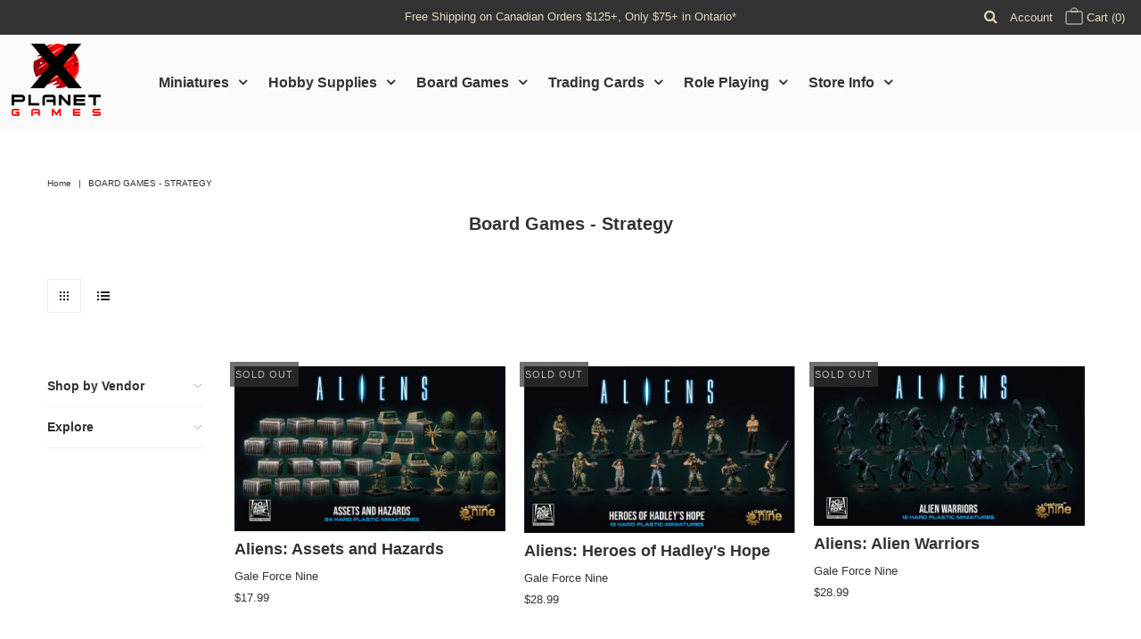

--- FILE ---
content_type: text/html; charset=utf-8
request_url: https://xplanetgames.com/collections/board-games-strategy
body_size: 34038
content:
<!DOCTYPE html>
<!--[if lt IE 7 ]><html class="ie ie6" lang="en"> <![endif]-->
<!--[if IE 7 ]><html class="ie ie7" lang="en"> <![endif]-->
<!--[if IE 8 ]><html class="ie ie8" lang="en"> <![endif]-->
<!--[if (gte IE 9)|!(IE)]><!--><html lang="en" class="no-js"> <!--<![endif]-->
<head>



  <meta property="og:type" content="website">
  <meta property="og:title" content="Board Games - Strategy">
  <meta property="og:url" content="https://xplanetgames.com/collections/board-games-strategy">
  
  
<meta property="og:site_name" content="X Planet Games">



  <meta name="twitter:card" content="summary">


  <meta name="twitter:site" content="@">






  <!-- Meta -->
  <title>
    Board Games - Strategy &ndash; X Planet Games
  </title>
  
  <link rel="canonical" href="https://xplanetgames.com/collections/board-games-strategy" />

  <!-- Viewport -->
  <meta name="viewport" content="width=device-width, initial-scale=1, maximum-scale=1">

  <!-- CSS -->

  <link href="//xplanetgames.com/cdn/shop/t/35/assets/stylesheet.css?v=170946868386757582861759260135" rel="stylesheet" type="text/css" media="all" />
  <link href="//xplanetgames.com/cdn/shop/t/35/assets/queries.css?v=163557480873924773531611622472" rel="stylesheet" type="text/css" media="all" />

  <!--[if lt IE 9]>
	<script src="//html5shim.googlecode.com/svn/trunk/html5.js"></script>
  <![endif]-->

  <!-- JS -->

  <script src="//code.jquery.com/jquery-3.3.1.min.js" type="text/javascript"></script>
  <script src="//xplanetgames.com/cdn/shop/t/35/assets/eventemitter3.min.js?v=27939738353326123541611622441" type="text/javascript"></script>
  <script src="//xplanetgames.com/cdn/shopifycloud/storefront/assets/themes_support/option_selection-b017cd28.js" type="text/javascript"></script>

  

  <script>window.performance && window.performance.mark && window.performance.mark('shopify.content_for_header.start');</script><meta name="google-site-verification" content="uQ-i7ZgQ-K3jyaRmmLanpFcFxRwChuWEos-MLuEJZgk">
<meta id="shopify-digital-wallet" name="shopify-digital-wallet" content="/22520660042/digital_wallets/dialog">
<meta name="shopify-checkout-api-token" content="89077abf947c078c60eaea179dcc2908">
<link rel="alternate" type="application/atom+xml" title="Feed" href="/collections/board-games-strategy.atom" />
<link rel="next" href="/collections/board-games-strategy?page=2">
<link rel="alternate" type="application/json+oembed" href="https://xplanetgames.com/collections/board-games-strategy.oembed">
<script async="async" src="/checkouts/internal/preloads.js?locale=en-CA"></script>
<link rel="preconnect" href="https://shop.app" crossorigin="anonymous">
<script async="async" src="https://shop.app/checkouts/internal/preloads.js?locale=en-CA&shop_id=22520660042" crossorigin="anonymous"></script>
<script id="apple-pay-shop-capabilities" type="application/json">{"shopId":22520660042,"countryCode":"CA","currencyCode":"CAD","merchantCapabilities":["supports3DS"],"merchantId":"gid:\/\/shopify\/Shop\/22520660042","merchantName":"X Planet Games","requiredBillingContactFields":["postalAddress","email"],"requiredShippingContactFields":["postalAddress","email"],"shippingType":"shipping","supportedNetworks":["visa","masterCard","interac"],"total":{"type":"pending","label":"X Planet Games","amount":"1.00"},"shopifyPaymentsEnabled":true,"supportsSubscriptions":true}</script>
<script id="shopify-features" type="application/json">{"accessToken":"89077abf947c078c60eaea179dcc2908","betas":["rich-media-storefront-analytics"],"domain":"xplanetgames.com","predictiveSearch":true,"shopId":22520660042,"locale":"en"}</script>
<script>var Shopify = Shopify || {};
Shopify.shop = "x-planet-games.myshopify.com";
Shopify.locale = "en";
Shopify.currency = {"active":"CAD","rate":"1.0"};
Shopify.country = "CA";
Shopify.theme = {"name":"3.29.2021 - v7.3.2 - Production","id":118838755515,"schema_name":"Vantage","schema_version":"7.3.2","theme_store_id":459,"role":"main"};
Shopify.theme.handle = "null";
Shopify.theme.style = {"id":null,"handle":null};
Shopify.cdnHost = "xplanetgames.com/cdn";
Shopify.routes = Shopify.routes || {};
Shopify.routes.root = "/";</script>
<script type="module">!function(o){(o.Shopify=o.Shopify||{}).modules=!0}(window);</script>
<script>!function(o){function n(){var o=[];function n(){o.push(Array.prototype.slice.apply(arguments))}return n.q=o,n}var t=o.Shopify=o.Shopify||{};t.loadFeatures=n(),t.autoloadFeatures=n()}(window);</script>
<script>
  window.ShopifyPay = window.ShopifyPay || {};
  window.ShopifyPay.apiHost = "shop.app\/pay";
  window.ShopifyPay.redirectState = null;
</script>
<script id="shop-js-analytics" type="application/json">{"pageType":"collection"}</script>
<script defer="defer" async type="module" src="//xplanetgames.com/cdn/shopifycloud/shop-js/modules/v2/client.init-shop-cart-sync_BN7fPSNr.en.esm.js"></script>
<script defer="defer" async type="module" src="//xplanetgames.com/cdn/shopifycloud/shop-js/modules/v2/chunk.common_Cbph3Kss.esm.js"></script>
<script defer="defer" async type="module" src="//xplanetgames.com/cdn/shopifycloud/shop-js/modules/v2/chunk.modal_DKumMAJ1.esm.js"></script>
<script type="module">
  await import("//xplanetgames.com/cdn/shopifycloud/shop-js/modules/v2/client.init-shop-cart-sync_BN7fPSNr.en.esm.js");
await import("//xplanetgames.com/cdn/shopifycloud/shop-js/modules/v2/chunk.common_Cbph3Kss.esm.js");
await import("//xplanetgames.com/cdn/shopifycloud/shop-js/modules/v2/chunk.modal_DKumMAJ1.esm.js");

  window.Shopify.SignInWithShop?.initShopCartSync?.({"fedCMEnabled":true,"windoidEnabled":true});

</script>
<script>
  window.Shopify = window.Shopify || {};
  if (!window.Shopify.featureAssets) window.Shopify.featureAssets = {};
  window.Shopify.featureAssets['shop-js'] = {"shop-cart-sync":["modules/v2/client.shop-cart-sync_CJVUk8Jm.en.esm.js","modules/v2/chunk.common_Cbph3Kss.esm.js","modules/v2/chunk.modal_DKumMAJ1.esm.js"],"init-fed-cm":["modules/v2/client.init-fed-cm_7Fvt41F4.en.esm.js","modules/v2/chunk.common_Cbph3Kss.esm.js","modules/v2/chunk.modal_DKumMAJ1.esm.js"],"init-shop-email-lookup-coordinator":["modules/v2/client.init-shop-email-lookup-coordinator_Cc088_bR.en.esm.js","modules/v2/chunk.common_Cbph3Kss.esm.js","modules/v2/chunk.modal_DKumMAJ1.esm.js"],"init-windoid":["modules/v2/client.init-windoid_hPopwJRj.en.esm.js","modules/v2/chunk.common_Cbph3Kss.esm.js","modules/v2/chunk.modal_DKumMAJ1.esm.js"],"shop-button":["modules/v2/client.shop-button_B0jaPSNF.en.esm.js","modules/v2/chunk.common_Cbph3Kss.esm.js","modules/v2/chunk.modal_DKumMAJ1.esm.js"],"shop-cash-offers":["modules/v2/client.shop-cash-offers_DPIskqss.en.esm.js","modules/v2/chunk.common_Cbph3Kss.esm.js","modules/v2/chunk.modal_DKumMAJ1.esm.js"],"shop-toast-manager":["modules/v2/client.shop-toast-manager_CK7RT69O.en.esm.js","modules/v2/chunk.common_Cbph3Kss.esm.js","modules/v2/chunk.modal_DKumMAJ1.esm.js"],"init-shop-cart-sync":["modules/v2/client.init-shop-cart-sync_BN7fPSNr.en.esm.js","modules/v2/chunk.common_Cbph3Kss.esm.js","modules/v2/chunk.modal_DKumMAJ1.esm.js"],"init-customer-accounts-sign-up":["modules/v2/client.init-customer-accounts-sign-up_CfPf4CXf.en.esm.js","modules/v2/client.shop-login-button_DeIztwXF.en.esm.js","modules/v2/chunk.common_Cbph3Kss.esm.js","modules/v2/chunk.modal_DKumMAJ1.esm.js"],"pay-button":["modules/v2/client.pay-button_CgIwFSYN.en.esm.js","modules/v2/chunk.common_Cbph3Kss.esm.js","modules/v2/chunk.modal_DKumMAJ1.esm.js"],"init-customer-accounts":["modules/v2/client.init-customer-accounts_DQ3x16JI.en.esm.js","modules/v2/client.shop-login-button_DeIztwXF.en.esm.js","modules/v2/chunk.common_Cbph3Kss.esm.js","modules/v2/chunk.modal_DKumMAJ1.esm.js"],"avatar":["modules/v2/client.avatar_BTnouDA3.en.esm.js"],"init-shop-for-new-customer-accounts":["modules/v2/client.init-shop-for-new-customer-accounts_CsZy_esa.en.esm.js","modules/v2/client.shop-login-button_DeIztwXF.en.esm.js","modules/v2/chunk.common_Cbph3Kss.esm.js","modules/v2/chunk.modal_DKumMAJ1.esm.js"],"shop-follow-button":["modules/v2/client.shop-follow-button_BRMJjgGd.en.esm.js","modules/v2/chunk.common_Cbph3Kss.esm.js","modules/v2/chunk.modal_DKumMAJ1.esm.js"],"checkout-modal":["modules/v2/client.checkout-modal_B9Drz_yf.en.esm.js","modules/v2/chunk.common_Cbph3Kss.esm.js","modules/v2/chunk.modal_DKumMAJ1.esm.js"],"shop-login-button":["modules/v2/client.shop-login-button_DeIztwXF.en.esm.js","modules/v2/chunk.common_Cbph3Kss.esm.js","modules/v2/chunk.modal_DKumMAJ1.esm.js"],"lead-capture":["modules/v2/client.lead-capture_DXYzFM3R.en.esm.js","modules/v2/chunk.common_Cbph3Kss.esm.js","modules/v2/chunk.modal_DKumMAJ1.esm.js"],"shop-login":["modules/v2/client.shop-login_CA5pJqmO.en.esm.js","modules/v2/chunk.common_Cbph3Kss.esm.js","modules/v2/chunk.modal_DKumMAJ1.esm.js"],"payment-terms":["modules/v2/client.payment-terms_BxzfvcZJ.en.esm.js","modules/v2/chunk.common_Cbph3Kss.esm.js","modules/v2/chunk.modal_DKumMAJ1.esm.js"]};
</script>
<script>(function() {
  var isLoaded = false;
  function asyncLoad() {
    if (isLoaded) return;
    isLoaded = true;
    var urls = ["https:\/\/www.improvedcontactform.com\/icf.js?shop=x-planet-games.myshopify.com","https:\/\/api.omegatheme.com\/facebook-events\/facebookevents.js?shop=x-planet-games.myshopify.com","https:\/\/cdn.hextom.com\/js\/freeshippingbar.js?shop=x-planet-games.myshopify.com","https:\/\/cdn.hextom.com\/js\/quickannouncementbar.js?shop=x-planet-games.myshopify.com"];
    for (var i = 0; i < urls.length; i++) {
      var s = document.createElement('script');
      s.type = 'text/javascript';
      s.async = true;
      s.src = urls[i];
      var x = document.getElementsByTagName('script')[0];
      x.parentNode.insertBefore(s, x);
    }
  };
  if(window.attachEvent) {
    window.attachEvent('onload', asyncLoad);
  } else {
    window.addEventListener('load', asyncLoad, false);
  }
})();</script>
<script id="__st">var __st={"a":22520660042,"offset":-18000,"reqid":"f17cc7c8-bb3d-4bac-9f3b-fb9d8af0d6f9-1770055468","pageurl":"xplanetgames.com\/collections\/board-games-strategy","u":"33fd048764e6","p":"collection","rtyp":"collection","rid":130114027594};</script>
<script>window.ShopifyPaypalV4VisibilityTracking = true;</script>
<script id="captcha-bootstrap">!function(){'use strict';const t='contact',e='account',n='new_comment',o=[[t,t],['blogs',n],['comments',n],[t,'customer']],c=[[e,'customer_login'],[e,'guest_login'],[e,'recover_customer_password'],[e,'create_customer']],r=t=>t.map((([t,e])=>`form[action*='/${t}']:not([data-nocaptcha='true']) input[name='form_type'][value='${e}']`)).join(','),a=t=>()=>t?[...document.querySelectorAll(t)].map((t=>t.form)):[];function s(){const t=[...o],e=r(t);return a(e)}const i='password',u='form_key',d=['recaptcha-v3-token','g-recaptcha-response','h-captcha-response',i],f=()=>{try{return window.sessionStorage}catch{return}},m='__shopify_v',_=t=>t.elements[u];function p(t,e,n=!1){try{const o=window.sessionStorage,c=JSON.parse(o.getItem(e)),{data:r}=function(t){const{data:e,action:n}=t;return t[m]||n?{data:e,action:n}:{data:t,action:n}}(c);for(const[e,n]of Object.entries(r))t.elements[e]&&(t.elements[e].value=n);n&&o.removeItem(e)}catch(o){console.error('form repopulation failed',{error:o})}}const l='form_type',E='cptcha';function T(t){t.dataset[E]=!0}const w=window,h=w.document,L='Shopify',v='ce_forms',y='captcha';let A=!1;((t,e)=>{const n=(g='f06e6c50-85a8-45c8-87d0-21a2b65856fe',I='https://cdn.shopify.com/shopifycloud/storefront-forms-hcaptcha/ce_storefront_forms_captcha_hcaptcha.v1.5.2.iife.js',D={infoText:'Protected by hCaptcha',privacyText:'Privacy',termsText:'Terms'},(t,e,n)=>{const o=w[L][v],c=o.bindForm;if(c)return c(t,g,e,D).then(n);var r;o.q.push([[t,g,e,D],n]),r=I,A||(h.body.append(Object.assign(h.createElement('script'),{id:'captcha-provider',async:!0,src:r})),A=!0)});var g,I,D;w[L]=w[L]||{},w[L][v]=w[L][v]||{},w[L][v].q=[],w[L][y]=w[L][y]||{},w[L][y].protect=function(t,e){n(t,void 0,e),T(t)},Object.freeze(w[L][y]),function(t,e,n,w,h,L){const[v,y,A,g]=function(t,e,n){const i=e?o:[],u=t?c:[],d=[...i,...u],f=r(d),m=r(i),_=r(d.filter((([t,e])=>n.includes(e))));return[a(f),a(m),a(_),s()]}(w,h,L),I=t=>{const e=t.target;return e instanceof HTMLFormElement?e:e&&e.form},D=t=>v().includes(t);t.addEventListener('submit',(t=>{const e=I(t);if(!e)return;const n=D(e)&&!e.dataset.hcaptchaBound&&!e.dataset.recaptchaBound,o=_(e),c=g().includes(e)&&(!o||!o.value);(n||c)&&t.preventDefault(),c&&!n&&(function(t){try{if(!f())return;!function(t){const e=f();if(!e)return;const n=_(t);if(!n)return;const o=n.value;o&&e.removeItem(o)}(t);const e=Array.from(Array(32),(()=>Math.random().toString(36)[2])).join('');!function(t,e){_(t)||t.append(Object.assign(document.createElement('input'),{type:'hidden',name:u})),t.elements[u].value=e}(t,e),function(t,e){const n=f();if(!n)return;const o=[...t.querySelectorAll(`input[type='${i}']`)].map((({name:t})=>t)),c=[...d,...o],r={};for(const[a,s]of new FormData(t).entries())c.includes(a)||(r[a]=s);n.setItem(e,JSON.stringify({[m]:1,action:t.action,data:r}))}(t,e)}catch(e){console.error('failed to persist form',e)}}(e),e.submit())}));const S=(t,e)=>{t&&!t.dataset[E]&&(n(t,e.some((e=>e===t))),T(t))};for(const o of['focusin','change'])t.addEventListener(o,(t=>{const e=I(t);D(e)&&S(e,y())}));const B=e.get('form_key'),M=e.get(l),P=B&&M;t.addEventListener('DOMContentLoaded',(()=>{const t=y();if(P)for(const e of t)e.elements[l].value===M&&p(e,B);[...new Set([...A(),...v().filter((t=>'true'===t.dataset.shopifyCaptcha))])].forEach((e=>S(e,t)))}))}(h,new URLSearchParams(w.location.search),n,t,e,['guest_login'])})(!0,!0)}();</script>
<script integrity="sha256-4kQ18oKyAcykRKYeNunJcIwy7WH5gtpwJnB7kiuLZ1E=" data-source-attribution="shopify.loadfeatures" defer="defer" src="//xplanetgames.com/cdn/shopifycloud/storefront/assets/storefront/load_feature-a0a9edcb.js" crossorigin="anonymous"></script>
<script crossorigin="anonymous" defer="defer" src="//xplanetgames.com/cdn/shopifycloud/storefront/assets/shopify_pay/storefront-65b4c6d7.js?v=20250812"></script>
<script data-source-attribution="shopify.dynamic_checkout.dynamic.init">var Shopify=Shopify||{};Shopify.PaymentButton=Shopify.PaymentButton||{isStorefrontPortableWallets:!0,init:function(){window.Shopify.PaymentButton.init=function(){};var t=document.createElement("script");t.src="https://xplanetgames.com/cdn/shopifycloud/portable-wallets/latest/portable-wallets.en.js",t.type="module",document.head.appendChild(t)}};
</script>
<script data-source-attribution="shopify.dynamic_checkout.buyer_consent">
  function portableWalletsHideBuyerConsent(e){var t=document.getElementById("shopify-buyer-consent"),n=document.getElementById("shopify-subscription-policy-button");t&&n&&(t.classList.add("hidden"),t.setAttribute("aria-hidden","true"),n.removeEventListener("click",e))}function portableWalletsShowBuyerConsent(e){var t=document.getElementById("shopify-buyer-consent"),n=document.getElementById("shopify-subscription-policy-button");t&&n&&(t.classList.remove("hidden"),t.removeAttribute("aria-hidden"),n.addEventListener("click",e))}window.Shopify?.PaymentButton&&(window.Shopify.PaymentButton.hideBuyerConsent=portableWalletsHideBuyerConsent,window.Shopify.PaymentButton.showBuyerConsent=portableWalletsShowBuyerConsent);
</script>
<script data-source-attribution="shopify.dynamic_checkout.cart.bootstrap">document.addEventListener("DOMContentLoaded",(function(){function t(){return document.querySelector("shopify-accelerated-checkout-cart, shopify-accelerated-checkout")}if(t())Shopify.PaymentButton.init();else{new MutationObserver((function(e,n){t()&&(Shopify.PaymentButton.init(),n.disconnect())})).observe(document.body,{childList:!0,subtree:!0})}}));
</script>
<script id='scb4127' type='text/javascript' async='' src='https://xplanetgames.com/cdn/shopifycloud/privacy-banner/storefront-banner.js'></script><link id="shopify-accelerated-checkout-styles" rel="stylesheet" media="screen" href="https://xplanetgames.com/cdn/shopifycloud/portable-wallets/latest/accelerated-checkout-backwards-compat.css" crossorigin="anonymous">
<style id="shopify-accelerated-checkout-cart">
        #shopify-buyer-consent {
  margin-top: 1em;
  display: inline-block;
  width: 100%;
}

#shopify-buyer-consent.hidden {
  display: none;
}

#shopify-subscription-policy-button {
  background: none;
  border: none;
  padding: 0;
  text-decoration: underline;
  font-size: inherit;
  cursor: pointer;
}

#shopify-subscription-policy-button::before {
  box-shadow: none;
}

      </style>

<script>window.performance && window.performance.mark && window.performance.mark('shopify.content_for_header.end');</script>

  

  <!-- Favicon -->
  
  <link rel="shortcut icon" href="//xplanetgames.com/cdn/shop/files/SYMBOL_ORANGE_BACKGROUND_WHITE_32x32.png?v=1613537243" type="image/png" />
  
<meta property="og:image" content="https://cdn.shopify.com/s/files/1/0225/2066/0042/files/SYMBOL_RED_BACKGROUND_WHITE.png?height=628&pad_color=fff&v=1613537250&width=1200" />
<meta property="og:image:secure_url" content="https://cdn.shopify.com/s/files/1/0225/2066/0042/files/SYMBOL_RED_BACKGROUND_WHITE.png?height=628&pad_color=fff&v=1613537250&width=1200" />
<meta property="og:image:width" content="1200" />
<meta property="og:image:height" content="628" />
<link href="https://monorail-edge.shopifysvc.com" rel="dns-prefetch">
<script>(function(){if ("sendBeacon" in navigator && "performance" in window) {try {var session_token_from_headers = performance.getEntriesByType('navigation')[0].serverTiming.find(x => x.name == '_s').description;} catch {var session_token_from_headers = undefined;}var session_cookie_matches = document.cookie.match(/_shopify_s=([^;]*)/);var session_token_from_cookie = session_cookie_matches && session_cookie_matches.length === 2 ? session_cookie_matches[1] : "";var session_token = session_token_from_headers || session_token_from_cookie || "";function handle_abandonment_event(e) {var entries = performance.getEntries().filter(function(entry) {return /monorail-edge.shopifysvc.com/.test(entry.name);});if (!window.abandonment_tracked && entries.length === 0) {window.abandonment_tracked = true;var currentMs = Date.now();var navigation_start = performance.timing.navigationStart;var payload = {shop_id: 22520660042,url: window.location.href,navigation_start,duration: currentMs - navigation_start,session_token,page_type: "collection"};window.navigator.sendBeacon("https://monorail-edge.shopifysvc.com/v1/produce", JSON.stringify({schema_id: "online_store_buyer_site_abandonment/1.1",payload: payload,metadata: {event_created_at_ms: currentMs,event_sent_at_ms: currentMs}}));}}window.addEventListener('pagehide', handle_abandonment_event);}}());</script>
<script id="web-pixels-manager-setup">(function e(e,d,r,n,o){if(void 0===o&&(o={}),!Boolean(null===(a=null===(i=window.Shopify)||void 0===i?void 0:i.analytics)||void 0===a?void 0:a.replayQueue)){var i,a;window.Shopify=window.Shopify||{};var t=window.Shopify;t.analytics=t.analytics||{};var s=t.analytics;s.replayQueue=[],s.publish=function(e,d,r){return s.replayQueue.push([e,d,r]),!0};try{self.performance.mark("wpm:start")}catch(e){}var l=function(){var e={modern:/Edge?\/(1{2}[4-9]|1[2-9]\d|[2-9]\d{2}|\d{4,})\.\d+(\.\d+|)|Firefox\/(1{2}[4-9]|1[2-9]\d|[2-9]\d{2}|\d{4,})\.\d+(\.\d+|)|Chrom(ium|e)\/(9{2}|\d{3,})\.\d+(\.\d+|)|(Maci|X1{2}).+ Version\/(15\.\d+|(1[6-9]|[2-9]\d|\d{3,})\.\d+)([,.]\d+|)( \(\w+\)|)( Mobile\/\w+|) Safari\/|Chrome.+OPR\/(9{2}|\d{3,})\.\d+\.\d+|(CPU[ +]OS|iPhone[ +]OS|CPU[ +]iPhone|CPU IPhone OS|CPU iPad OS)[ +]+(15[._]\d+|(1[6-9]|[2-9]\d|\d{3,})[._]\d+)([._]\d+|)|Android:?[ /-](13[3-9]|1[4-9]\d|[2-9]\d{2}|\d{4,})(\.\d+|)(\.\d+|)|Android.+Firefox\/(13[5-9]|1[4-9]\d|[2-9]\d{2}|\d{4,})\.\d+(\.\d+|)|Android.+Chrom(ium|e)\/(13[3-9]|1[4-9]\d|[2-9]\d{2}|\d{4,})\.\d+(\.\d+|)|SamsungBrowser\/([2-9]\d|\d{3,})\.\d+/,legacy:/Edge?\/(1[6-9]|[2-9]\d|\d{3,})\.\d+(\.\d+|)|Firefox\/(5[4-9]|[6-9]\d|\d{3,})\.\d+(\.\d+|)|Chrom(ium|e)\/(5[1-9]|[6-9]\d|\d{3,})\.\d+(\.\d+|)([\d.]+$|.*Safari\/(?![\d.]+ Edge\/[\d.]+$))|(Maci|X1{2}).+ Version\/(10\.\d+|(1[1-9]|[2-9]\d|\d{3,})\.\d+)([,.]\d+|)( \(\w+\)|)( Mobile\/\w+|) Safari\/|Chrome.+OPR\/(3[89]|[4-9]\d|\d{3,})\.\d+\.\d+|(CPU[ +]OS|iPhone[ +]OS|CPU[ +]iPhone|CPU IPhone OS|CPU iPad OS)[ +]+(10[._]\d+|(1[1-9]|[2-9]\d|\d{3,})[._]\d+)([._]\d+|)|Android:?[ /-](13[3-9]|1[4-9]\d|[2-9]\d{2}|\d{4,})(\.\d+|)(\.\d+|)|Mobile Safari.+OPR\/([89]\d|\d{3,})\.\d+\.\d+|Android.+Firefox\/(13[5-9]|1[4-9]\d|[2-9]\d{2}|\d{4,})\.\d+(\.\d+|)|Android.+Chrom(ium|e)\/(13[3-9]|1[4-9]\d|[2-9]\d{2}|\d{4,})\.\d+(\.\d+|)|Android.+(UC? ?Browser|UCWEB|U3)[ /]?(15\.([5-9]|\d{2,})|(1[6-9]|[2-9]\d|\d{3,})\.\d+)\.\d+|SamsungBrowser\/(5\.\d+|([6-9]|\d{2,})\.\d+)|Android.+MQ{2}Browser\/(14(\.(9|\d{2,})|)|(1[5-9]|[2-9]\d|\d{3,})(\.\d+|))(\.\d+|)|K[Aa][Ii]OS\/(3\.\d+|([4-9]|\d{2,})\.\d+)(\.\d+|)/},d=e.modern,r=e.legacy,n=navigator.userAgent;return n.match(d)?"modern":n.match(r)?"legacy":"unknown"}(),u="modern"===l?"modern":"legacy",c=(null!=n?n:{modern:"",legacy:""})[u],f=function(e){return[e.baseUrl,"/wpm","/b",e.hashVersion,"modern"===e.buildTarget?"m":"l",".js"].join("")}({baseUrl:d,hashVersion:r,buildTarget:u}),m=function(e){var d=e.version,r=e.bundleTarget,n=e.surface,o=e.pageUrl,i=e.monorailEndpoint;return{emit:function(e){var a=e.status,t=e.errorMsg,s=(new Date).getTime(),l=JSON.stringify({metadata:{event_sent_at_ms:s},events:[{schema_id:"web_pixels_manager_load/3.1",payload:{version:d,bundle_target:r,page_url:o,status:a,surface:n,error_msg:t},metadata:{event_created_at_ms:s}}]});if(!i)return console&&console.warn&&console.warn("[Web Pixels Manager] No Monorail endpoint provided, skipping logging."),!1;try{return self.navigator.sendBeacon.bind(self.navigator)(i,l)}catch(e){}var u=new XMLHttpRequest;try{return u.open("POST",i,!0),u.setRequestHeader("Content-Type","text/plain"),u.send(l),!0}catch(e){return console&&console.warn&&console.warn("[Web Pixels Manager] Got an unhandled error while logging to Monorail."),!1}}}}({version:r,bundleTarget:l,surface:e.surface,pageUrl:self.location.href,monorailEndpoint:e.monorailEndpoint});try{o.browserTarget=l,function(e){var d=e.src,r=e.async,n=void 0===r||r,o=e.onload,i=e.onerror,a=e.sri,t=e.scriptDataAttributes,s=void 0===t?{}:t,l=document.createElement("script"),u=document.querySelector("head"),c=document.querySelector("body");if(l.async=n,l.src=d,a&&(l.integrity=a,l.crossOrigin="anonymous"),s)for(var f in s)if(Object.prototype.hasOwnProperty.call(s,f))try{l.dataset[f]=s[f]}catch(e){}if(o&&l.addEventListener("load",o),i&&l.addEventListener("error",i),u)u.appendChild(l);else{if(!c)throw new Error("Did not find a head or body element to append the script");c.appendChild(l)}}({src:f,async:!0,onload:function(){if(!function(){var e,d;return Boolean(null===(d=null===(e=window.Shopify)||void 0===e?void 0:e.analytics)||void 0===d?void 0:d.initialized)}()){var d=window.webPixelsManager.init(e)||void 0;if(d){var r=window.Shopify.analytics;r.replayQueue.forEach((function(e){var r=e[0],n=e[1],o=e[2];d.publishCustomEvent(r,n,o)})),r.replayQueue=[],r.publish=d.publishCustomEvent,r.visitor=d.visitor,r.initialized=!0}}},onerror:function(){return m.emit({status:"failed",errorMsg:"".concat(f," has failed to load")})},sri:function(e){var d=/^sha384-[A-Za-z0-9+/=]+$/;return"string"==typeof e&&d.test(e)}(c)?c:"",scriptDataAttributes:o}),m.emit({status:"loading"})}catch(e){m.emit({status:"failed",errorMsg:(null==e?void 0:e.message)||"Unknown error"})}}})({shopId: 22520660042,storefrontBaseUrl: "https://xplanetgames.com",extensionsBaseUrl: "https://extensions.shopifycdn.com/cdn/shopifycloud/web-pixels-manager",monorailEndpoint: "https://monorail-edge.shopifysvc.com/unstable/produce_batch",surface: "storefront-renderer",enabledBetaFlags: ["2dca8a86"],webPixelsConfigList: [{"id":"477888753","configuration":"{\"config\":\"{\\\"pixel_id\\\":\\\"G-CDBRQCWVC0\\\",\\\"target_country\\\":\\\"CA\\\",\\\"gtag_events\\\":[{\\\"type\\\":\\\"search\\\",\\\"action_label\\\":[\\\"G-CDBRQCWVC0\\\",\\\"AW-11274600830\\\/9gzHCMqdwcIYEP6Ck4Aq\\\"]},{\\\"type\\\":\\\"begin_checkout\\\",\\\"action_label\\\":[\\\"G-CDBRQCWVC0\\\",\\\"AW-11274600830\\\/8IfwCNCdwcIYEP6Ck4Aq\\\"]},{\\\"type\\\":\\\"view_item\\\",\\\"action_label\\\":[\\\"G-CDBRQCWVC0\\\",\\\"AW-11274600830\\\/CUCfCM-cwcIYEP6Ck4Aq\\\",\\\"MC-1CFRTW890F\\\"]},{\\\"type\\\":\\\"purchase\\\",\\\"action_label\\\":[\\\"G-CDBRQCWVC0\\\",\\\"AW-11274600830\\\/sQRhCMmcwcIYEP6Ck4Aq\\\",\\\"MC-1CFRTW890F\\\"]},{\\\"type\\\":\\\"page_view\\\",\\\"action_label\\\":[\\\"G-CDBRQCWVC0\\\",\\\"AW-11274600830\\\/zrIvCMycwcIYEP6Ck4Aq\\\",\\\"MC-1CFRTW890F\\\"]},{\\\"type\\\":\\\"add_payment_info\\\",\\\"action_label\\\":[\\\"G-CDBRQCWVC0\\\",\\\"AW-11274600830\\\/bMWxCNOdwcIYEP6Ck4Aq\\\"]},{\\\"type\\\":\\\"add_to_cart\\\",\\\"action_label\\\":[\\\"G-CDBRQCWVC0\\\",\\\"AW-11274600830\\\/3GwnCM2dwcIYEP6Ck4Aq\\\"]}],\\\"enable_monitoring_mode\\\":false}\"}","eventPayloadVersion":"v1","runtimeContext":"OPEN","scriptVersion":"b2a88bafab3e21179ed38636efcd8a93","type":"APP","apiClientId":1780363,"privacyPurposes":[],"dataSharingAdjustments":{"protectedCustomerApprovalScopes":["read_customer_address","read_customer_email","read_customer_name","read_customer_personal_data","read_customer_phone"]}},{"id":"shopify-app-pixel","configuration":"{}","eventPayloadVersion":"v1","runtimeContext":"STRICT","scriptVersion":"0450","apiClientId":"shopify-pixel","type":"APP","privacyPurposes":["ANALYTICS","MARKETING"]},{"id":"shopify-custom-pixel","eventPayloadVersion":"v1","runtimeContext":"LAX","scriptVersion":"0450","apiClientId":"shopify-pixel","type":"CUSTOM","privacyPurposes":["ANALYTICS","MARKETING"]}],isMerchantRequest: false,initData: {"shop":{"name":"X Planet Games","paymentSettings":{"currencyCode":"CAD"},"myshopifyDomain":"x-planet-games.myshopify.com","countryCode":"CA","storefrontUrl":"https:\/\/xplanetgames.com"},"customer":null,"cart":null,"checkout":null,"productVariants":[],"purchasingCompany":null},},"https://xplanetgames.com/cdn","3918e4e0wbf3ac3cepc5707306mb02b36c6",{"modern":"","legacy":""},{"shopId":"22520660042","storefrontBaseUrl":"https:\/\/xplanetgames.com","extensionBaseUrl":"https:\/\/extensions.shopifycdn.com\/cdn\/shopifycloud\/web-pixels-manager","surface":"storefront-renderer","enabledBetaFlags":"[\"2dca8a86\"]","isMerchantRequest":"false","hashVersion":"3918e4e0wbf3ac3cepc5707306mb02b36c6","publish":"custom","events":"[[\"page_viewed\",{}],[\"collection_viewed\",{\"collection\":{\"id\":\"130114027594\",\"title\":\"Board Games - Strategy\",\"productVariants\":[{\"price\":{\"amount\":17.99,\"currencyCode\":\"CAD\"},\"product\":{\"title\":\"Aliens: Assets and Hazards\",\"vendor\":\"Gale Force Nine\",\"id\":\"6806246686907\",\"untranslatedTitle\":\"Aliens: Assets and Hazards\",\"url\":\"\/products\/aliens-assets-and-hazards\",\"type\":\"Board Game\"},\"id\":\"40151163895995\",\"image\":{\"src\":\"\/\/xplanetgames.com\/cdn\/shop\/products\/Gale_Force_Nine-Aliens-Assets_and_Hazards-1.jpg?v=1619712329\"},\"sku\":\"\",\"title\":\"Default Title\",\"untranslatedTitle\":\"Default Title\"},{\"price\":{\"amount\":28.99,\"currencyCode\":\"CAD\"},\"product\":{\"title\":\"Aliens: Heroes of Hadley's Hope\",\"vendor\":\"Gale Force Nine\",\"id\":\"6806242132155\",\"untranslatedTitle\":\"Aliens: Heroes of Hadley's Hope\",\"url\":\"\/products\/aliens-heroes-of-hadleys-hope\",\"type\":\"Board Game\"},\"id\":\"40151138959547\",\"image\":{\"src\":\"\/\/xplanetgames.com\/cdn\/shop\/products\/Gale_Force_Nine-Aliens-Heroes_of_Hadley_s_Hope_set-pack1-1.jpg?v=1619712010\"},\"sku\":\"\",\"title\":\"Default Title\",\"untranslatedTitle\":\"Default Title\"},{\"price\":{\"amount\":28.99,\"currencyCode\":\"CAD\"},\"product\":{\"title\":\"Aliens: Alien Warriors\",\"vendor\":\"Gale Force Nine\",\"id\":\"6806234235067\",\"untranslatedTitle\":\"Aliens: Alien Warriors\",\"url\":\"\/products\/aliens-alien-warriors\",\"type\":\"Board Game\"},\"id\":\"40151115399355\",\"image\":{\"src\":\"\/\/xplanetgames.com\/cdn\/shop\/products\/Gale_Force_Nine-Aliens-Alien_Warriors_set-pack1-1.jpg?v=1619711664\"},\"sku\":\"\",\"title\":\"Default Title\",\"untranslatedTitle\":\"Default Title\"},{\"price\":{\"amount\":18.5,\"currencyCode\":\"CAD\"},\"product\":{\"title\":\"The Crew: The Quest for Planet Nine\",\"vendor\":\"Kosmos\",\"id\":\"4559075246154\",\"untranslatedTitle\":\"The Crew: The Quest for Planet Nine\",\"url\":\"\/products\/the-crew\",\"type\":\"Board Game\"},\"id\":\"31953840898122\",\"image\":{\"src\":\"\/\/xplanetgames.com\/cdn\/shop\/products\/DE140A78-1E36-4AB2-8F1E-245E386F8D0A.jpg?v=1587316675\"},\"sku\":\"\",\"title\":\"Default Title\",\"untranslatedTitle\":\"Default Title\"},{\"price\":{\"amount\":17.99,\"currencyCode\":\"CAD\"},\"product\":{\"title\":\"Aliens: Alien Queen\",\"vendor\":\"Gale Force Nine\",\"id\":\"6806238134459\",\"untranslatedTitle\":\"Aliens: Alien Queen\",\"url\":\"\/products\/aliens-alien-queen\",\"type\":\"Board Game\"},\"id\":\"40151125229755\",\"image\":{\"src\":\"\/\/xplanetgames.com\/cdn\/shop\/products\/Gale_Force_Nine-Aliens-Alien_Queen_set-pack1-1.jpg?v=1619711825\"},\"sku\":\"\",\"title\":\"Default Title\",\"untranslatedTitle\":\"Default Title\"},{\"price\":{\"amount\":81.99,\"currencyCode\":\"CAD\"},\"product\":{\"title\":\"Dawn of Peacemakers\",\"vendor\":\"Snowdale Design\",\"id\":\"6176301711547\",\"untranslatedTitle\":\"Dawn of Peacemakers\",\"url\":\"\/products\/dawn-of-peacemakers\",\"type\":\"Board Game\"},\"id\":\"37927648592059\",\"image\":{\"src\":\"\/\/xplanetgames.com\/cdn\/shop\/products\/pic3719584.jpg?v=1609619154\"},\"sku\":\"\",\"title\":\"Default Title\",\"untranslatedTitle\":\"Default Title\"},{\"price\":{\"amount\":48.99,\"currencyCode\":\"CAD\"},\"product\":{\"title\":\"Alhambra\",\"vendor\":\"Queen Games\",\"id\":\"6164667105467\",\"untranslatedTitle\":\"Alhambra\",\"url\":\"\/products\/alhambra\",\"type\":\"Board Game\"},\"id\":\"37891354493115\",\"image\":{\"src\":\"\/\/xplanetgames.com\/cdn\/shop\/products\/pic1502118.jpg?v=1608841329\"},\"sku\":\"\",\"title\":\"Default Title\",\"untranslatedTitle\":\"Default Title\"},{\"price\":{\"amount\":35.99,\"currencyCode\":\"CAD\"},\"product\":{\"title\":\"Aliens: Ultimate Badasses\",\"vendor\":\"Gale Force Nine\",\"id\":\"6153120809147\",\"untranslatedTitle\":\"Aliens: Ultimate Badasses\",\"url\":\"\/products\/aliens-ultimate-badasses\",\"type\":\"Board Game\"},\"id\":\"37850316767419\",\"image\":{\"src\":\"\/\/xplanetgames.com\/cdn\/shop\/products\/EAEDB892-23A3-40C6-B366-41E6DD78D68F.png?v=1608230075\"},\"sku\":\"\",\"title\":\"Default Title\",\"untranslatedTitle\":\"Default Title\"},{\"price\":{\"amount\":70.99,\"currencyCode\":\"CAD\"},\"product\":{\"title\":\"Aliens: Get Away From Her You B***H!\",\"vendor\":\"Gale Force Nine\",\"id\":\"6153117958331\",\"untranslatedTitle\":\"Aliens: Get Away From Her You B***H!\",\"url\":\"\/products\/aliens-get-away-from-her-you-b-h\",\"type\":\"Board Game\"},\"id\":\"37850310803643\",\"image\":{\"src\":\"\/\/xplanetgames.com\/cdn\/shop\/products\/0D8042FE-B326-422A-A9B3-49DADF577E5E.png?v=1608229721\"},\"sku\":\"\",\"title\":\"Default Title\",\"untranslatedTitle\":\"Default Title\"},{\"price\":{\"amount\":70.99,\"currencyCode\":\"CAD\"},\"product\":{\"title\":\"Aliens: Another Glorious Day In The Corps\",\"vendor\":\"Gale Force Nine\",\"id\":\"6153108586683\",\"untranslatedTitle\":\"Aliens: Another Glorious Day In The Corps\",\"url\":\"\/products\/aliens-another-glorious-day-in-the-corps\",\"type\":\"Board Game\"},\"id\":\"37850247823547\",\"image\":{\"src\":\"\/\/xplanetgames.com\/cdn\/shop\/products\/72260410-B42E-40F1-B727-1A062FF13680.png?v=1608229024\"},\"sku\":\"\",\"title\":\"Default Title\",\"untranslatedTitle\":\"Default Title\"},{\"price\":{\"amount\":49.99,\"currencyCode\":\"CAD\"},\"product\":{\"title\":\"Carcassonne\",\"vendor\":\"Z-Man Games\",\"id\":\"4596845379658\",\"untranslatedTitle\":\"Carcassonne\",\"url\":\"\/products\/carcassonne\",\"type\":\"Board Game\"},\"id\":\"32105650815050\",\"image\":{\"src\":\"\/\/xplanetgames.com\/cdn\/shop\/files\/Carcassonne.webp?v=1690393813\"},\"sku\":\"\",\"title\":\"Default Title\",\"untranslatedTitle\":\"Default Title\"},{\"price\":{\"amount\":24.99,\"currencyCode\":\"CAD\"},\"product\":{\"title\":\"Arboretum\",\"vendor\":\"Renegade Game Studios\",\"id\":\"4559073902666\",\"untranslatedTitle\":\"Arboretum\",\"url\":\"\/products\/arboretum\",\"type\":\"Board Game\"},\"id\":\"31953838604362\",\"image\":{\"src\":\"\/\/xplanetgames.com\/cdn\/shop\/products\/4E2802D1-4ADB-4DA8-9449-E8844C4F07BD.png?v=1587316155\"},\"sku\":\"\",\"title\":\"Default Title\",\"untranslatedTitle\":\"Default Title\"},{\"price\":{\"amount\":68.5,\"currencyCode\":\"CAD\"},\"product\":{\"title\":\"Star Wars: Battle of Hoth\",\"vendor\":\"Days of Wonder\",\"id\":\"9257345319153\",\"untranslatedTitle\":\"Star Wars: Battle of Hoth\",\"url\":\"\/products\/star-wars-battle-of-hoth\",\"type\":\"Board Game\"},\"id\":\"46824061731057\",\"image\":{\"src\":\"\/\/xplanetgames.com\/cdn\/shop\/files\/DOWSWB0101EN_3-Z.jpg?v=1755891594\"},\"sku\":null,\"title\":\"Default Title\",\"untranslatedTitle\":\"Default Title\"},{\"price\":{\"amount\":15.99,\"currencyCode\":\"CAD\"},\"product\":{\"title\":\"Arkham Horror Lovecraft Letter\",\"vendor\":\"Z-Man Games\",\"id\":\"9064887845105\",\"untranslatedTitle\":\"Arkham Horror Lovecraft Letter\",\"url\":\"\/products\/arkham-horror-lovecraft-letter\",\"type\":\"Board Game\"},\"id\":\"46487036756209\",\"image\":{\"src\":\"\/\/xplanetgames.com\/cdn\/shop\/files\/pic8544768.webp?v=1750614695\"},\"sku\":null,\"title\":\"Default Title\",\"untranslatedTitle\":\"Default Title\"},{\"price\":{\"amount\":46.99,\"currencyCode\":\"CAD\"},\"product\":{\"title\":\"Dune Imperium: Rise of Ix\",\"vendor\":\"Dire Wolf\",\"id\":\"8769162739953\",\"untranslatedTitle\":\"Dune Imperium: Rise of Ix\",\"url\":\"\/products\/dune-imperium-rise-of-ix\",\"type\":\"Board Game\"},\"id\":\"45996095832305\",\"image\":{\"src\":\"\/\/xplanetgames.com\/cdn\/shop\/files\/DuneImperiumRiseofIx.webp?v=1741715664\"},\"sku\":null,\"title\":\"Default Title\",\"untranslatedTitle\":\"Default Title\"},{\"price\":{\"amount\":60.99,\"currencyCode\":\"CAD\"},\"product\":{\"title\":\"Dice Throne Marvel X-Men Box 1\",\"vendor\":\"Roxley\",\"id\":\"8740956569841\",\"untranslatedTitle\":\"Dice Throne Marvel X-Men Box 1\",\"url\":\"\/products\/dice-throne-marvel-x-men-box-1\",\"type\":\"Board Game\"},\"id\":\"45905704714481\",\"image\":{\"src\":\"\/\/xplanetgames.com\/cdn\/shop\/files\/USADT011-876-B.jpg?v=1738359306\"},\"sku\":\"USADT011-876\",\"title\":\"Default Title\",\"untranslatedTitle\":\"Default Title\"},{\"price\":{\"amount\":60.99,\"currencyCode\":\"CAD\"},\"product\":{\"title\":\"Dice Throne Marvel X-Men Box 2\",\"vendor\":\"Roxley\",\"id\":\"8740950704369\",\"untranslatedTitle\":\"Dice Throne Marvel X-Men Box 2\",\"url\":\"\/products\/dice-throne-marvel-x-men-box-2\",\"type\":\"Board Game\"},\"id\":\"45905684824305\",\"image\":{\"src\":\"\/\/xplanetgames.com\/cdn\/shop\/files\/USADT011-877-B.jpg?v=1738358026\"},\"sku\":\"USADT011-877\",\"title\":\"Default Title\",\"untranslatedTitle\":\"Default Title\"},{\"price\":{\"amount\":33.99,\"currencyCode\":\"CAD\"},\"product\":{\"title\":\"Sinoda\",\"vendor\":\"BSGames\",\"id\":\"8465921736945\",\"untranslatedTitle\":\"Sinoda\",\"url\":\"\/products\/sinoda\",\"type\":\"Board Game\"},\"id\":\"45278926438641\",\"image\":{\"src\":\"\/\/xplanetgames.com\/cdn\/shop\/files\/Sinoda.webp?v=1722361642\"},\"sku\":null,\"title\":\"Default Title\",\"untranslatedTitle\":\"Default Title\"},{\"price\":{\"amount\":84.99,\"currencyCode\":\"CAD\"},\"product\":{\"title\":\"Heat Pedal to the Metal\",\"vendor\":\"Days of Wonder\",\"id\":\"7973505040625\",\"untranslatedTitle\":\"Heat Pedal to the Metal\",\"url\":\"\/products\/heat-pedal-to-the-metal\",\"type\":\"Board Game\"},\"id\":\"43883774771441\",\"image\":{\"src\":\"\/\/xplanetgames.com\/cdn\/shop\/files\/HeatPedaltotheMetal.webp?v=1690396450\"},\"sku\":\"DW9101\",\"title\":\"Default Title\",\"untranslatedTitle\":\"Default Title\"},{\"price\":{\"amount\":35.99,\"currencyCode\":\"CAD\"},\"product\":{\"title\":\"Dice Throne Marvel  Black Widow\/Doctor Strange\",\"vendor\":\"Roxley\",\"id\":\"7970442379505\",\"untranslatedTitle\":\"Dice Throne Marvel  Black Widow\/Doctor Strange\",\"url\":\"\/products\/dice-throne-marvel-black-widow-doctor-strange\",\"type\":\"Board Game\"},\"id\":\"43875928965361\",\"image\":{\"src\":\"\/\/xplanetgames.com\/cdn\/shop\/files\/DiceThroneBlackwidowDoctorStrange.webp?v=1689773445\"},\"sku\":\"\",\"title\":\"Default Title\",\"untranslatedTitle\":\"Default Title\"}]}}]]"});</script><script>
  window.ShopifyAnalytics = window.ShopifyAnalytics || {};
  window.ShopifyAnalytics.meta = window.ShopifyAnalytics.meta || {};
  window.ShopifyAnalytics.meta.currency = 'CAD';
  var meta = {"products":[{"id":6806246686907,"gid":"gid:\/\/shopify\/Product\/6806246686907","vendor":"Gale Force Nine","type":"Board Game","handle":"aliens-assets-and-hazards","variants":[{"id":40151163895995,"price":1799,"name":"Aliens: Assets and Hazards","public_title":null,"sku":""}],"remote":false},{"id":6806242132155,"gid":"gid:\/\/shopify\/Product\/6806242132155","vendor":"Gale Force Nine","type":"Board Game","handle":"aliens-heroes-of-hadleys-hope","variants":[{"id":40151138959547,"price":2899,"name":"Aliens: Heroes of Hadley's Hope","public_title":null,"sku":""}],"remote":false},{"id":6806234235067,"gid":"gid:\/\/shopify\/Product\/6806234235067","vendor":"Gale Force Nine","type":"Board Game","handle":"aliens-alien-warriors","variants":[{"id":40151115399355,"price":2899,"name":"Aliens: Alien Warriors","public_title":null,"sku":""}],"remote":false},{"id":4559075246154,"gid":"gid:\/\/shopify\/Product\/4559075246154","vendor":"Kosmos","type":"Board Game","handle":"the-crew","variants":[{"id":31953840898122,"price":1850,"name":"The Crew: The Quest for Planet Nine","public_title":null,"sku":""}],"remote":false},{"id":6806238134459,"gid":"gid:\/\/shopify\/Product\/6806238134459","vendor":"Gale Force Nine","type":"Board Game","handle":"aliens-alien-queen","variants":[{"id":40151125229755,"price":1799,"name":"Aliens: Alien Queen","public_title":null,"sku":""}],"remote":false},{"id":6176301711547,"gid":"gid:\/\/shopify\/Product\/6176301711547","vendor":"Snowdale Design","type":"Board Game","handle":"dawn-of-peacemakers","variants":[{"id":37927648592059,"price":8199,"name":"Dawn of Peacemakers","public_title":null,"sku":""}],"remote":false},{"id":6164667105467,"gid":"gid:\/\/shopify\/Product\/6164667105467","vendor":"Queen Games","type":"Board Game","handle":"alhambra","variants":[{"id":37891354493115,"price":4899,"name":"Alhambra","public_title":null,"sku":""}],"remote":false},{"id":6153120809147,"gid":"gid:\/\/shopify\/Product\/6153120809147","vendor":"Gale Force Nine","type":"Board Game","handle":"aliens-ultimate-badasses","variants":[{"id":37850316767419,"price":3599,"name":"Aliens: Ultimate Badasses","public_title":null,"sku":""}],"remote":false},{"id":6153117958331,"gid":"gid:\/\/shopify\/Product\/6153117958331","vendor":"Gale Force Nine","type":"Board Game","handle":"aliens-get-away-from-her-you-b-h","variants":[{"id":37850310803643,"price":7099,"name":"Aliens: Get Away From Her You B***H!","public_title":null,"sku":""}],"remote":false},{"id":6153108586683,"gid":"gid:\/\/shopify\/Product\/6153108586683","vendor":"Gale Force Nine","type":"Board Game","handle":"aliens-another-glorious-day-in-the-corps","variants":[{"id":37850247823547,"price":7099,"name":"Aliens: Another Glorious Day In The Corps","public_title":null,"sku":""}],"remote":false},{"id":4596845379658,"gid":"gid:\/\/shopify\/Product\/4596845379658","vendor":"Z-Man Games","type":"Board Game","handle":"carcassonne","variants":[{"id":32105650815050,"price":4999,"name":"Carcassonne","public_title":null,"sku":""}],"remote":false},{"id":4559073902666,"gid":"gid:\/\/shopify\/Product\/4559073902666","vendor":"Renegade Game Studios","type":"Board Game","handle":"arboretum","variants":[{"id":31953838604362,"price":2499,"name":"Arboretum","public_title":null,"sku":""}],"remote":false},{"id":9257345319153,"gid":"gid:\/\/shopify\/Product\/9257345319153","vendor":"Days of Wonder","type":"Board Game","handle":"star-wars-battle-of-hoth","variants":[{"id":46824061731057,"price":6850,"name":"Star Wars: Battle of Hoth","public_title":null,"sku":null}],"remote":false},{"id":9064887845105,"gid":"gid:\/\/shopify\/Product\/9064887845105","vendor":"Z-Man Games","type":"Board Game","handle":"arkham-horror-lovecraft-letter","variants":[{"id":46487036756209,"price":1599,"name":"Arkham Horror Lovecraft Letter","public_title":null,"sku":null}],"remote":false},{"id":8769162739953,"gid":"gid:\/\/shopify\/Product\/8769162739953","vendor":"Dire Wolf","type":"Board Game","handle":"dune-imperium-rise-of-ix","variants":[{"id":45996095832305,"price":4699,"name":"Dune Imperium: Rise of Ix","public_title":null,"sku":null}],"remote":false},{"id":8740956569841,"gid":"gid:\/\/shopify\/Product\/8740956569841","vendor":"Roxley","type":"Board Game","handle":"dice-throne-marvel-x-men-box-1","variants":[{"id":45905704714481,"price":6099,"name":"Dice Throne Marvel X-Men Box 1","public_title":null,"sku":"USADT011-876"}],"remote":false},{"id":8740950704369,"gid":"gid:\/\/shopify\/Product\/8740950704369","vendor":"Roxley","type":"Board Game","handle":"dice-throne-marvel-x-men-box-2","variants":[{"id":45905684824305,"price":6099,"name":"Dice Throne Marvel X-Men Box 2","public_title":null,"sku":"USADT011-877"}],"remote":false},{"id":8465921736945,"gid":"gid:\/\/shopify\/Product\/8465921736945","vendor":"BSGames","type":"Board Game","handle":"sinoda","variants":[{"id":45278926438641,"price":3399,"name":"Sinoda","public_title":null,"sku":null}],"remote":false},{"id":7973505040625,"gid":"gid:\/\/shopify\/Product\/7973505040625","vendor":"Days of Wonder","type":"Board Game","handle":"heat-pedal-to-the-metal","variants":[{"id":43883774771441,"price":8499,"name":"Heat Pedal to the Metal","public_title":null,"sku":"DW9101"}],"remote":false},{"id":7970442379505,"gid":"gid:\/\/shopify\/Product\/7970442379505","vendor":"Roxley","type":"Board Game","handle":"dice-throne-marvel-black-widow-doctor-strange","variants":[{"id":43875928965361,"price":3599,"name":"Dice Throne Marvel  Black Widow\/Doctor Strange","public_title":null,"sku":""}],"remote":false}],"page":{"pageType":"collection","resourceType":"collection","resourceId":130114027594,"requestId":"f17cc7c8-bb3d-4bac-9f3b-fb9d8af0d6f9-1770055468"}};
  for (var attr in meta) {
    window.ShopifyAnalytics.meta[attr] = meta[attr];
  }
</script>
<script class="analytics">
  (function () {
    var customDocumentWrite = function(content) {
      var jquery = null;

      if (window.jQuery) {
        jquery = window.jQuery;
      } else if (window.Checkout && window.Checkout.$) {
        jquery = window.Checkout.$;
      }

      if (jquery) {
        jquery('body').append(content);
      }
    };

    var hasLoggedConversion = function(token) {
      if (token) {
        return document.cookie.indexOf('loggedConversion=' + token) !== -1;
      }
      return false;
    }

    var setCookieIfConversion = function(token) {
      if (token) {
        var twoMonthsFromNow = new Date(Date.now());
        twoMonthsFromNow.setMonth(twoMonthsFromNow.getMonth() + 2);

        document.cookie = 'loggedConversion=' + token + '; expires=' + twoMonthsFromNow;
      }
    }

    var trekkie = window.ShopifyAnalytics.lib = window.trekkie = window.trekkie || [];
    if (trekkie.integrations) {
      return;
    }
    trekkie.methods = [
      'identify',
      'page',
      'ready',
      'track',
      'trackForm',
      'trackLink'
    ];
    trekkie.factory = function(method) {
      return function() {
        var args = Array.prototype.slice.call(arguments);
        args.unshift(method);
        trekkie.push(args);
        return trekkie;
      };
    };
    for (var i = 0; i < trekkie.methods.length; i++) {
      var key = trekkie.methods[i];
      trekkie[key] = trekkie.factory(key);
    }
    trekkie.load = function(config) {
      trekkie.config = config || {};
      trekkie.config.initialDocumentCookie = document.cookie;
      var first = document.getElementsByTagName('script')[0];
      var script = document.createElement('script');
      script.type = 'text/javascript';
      script.onerror = function(e) {
        var scriptFallback = document.createElement('script');
        scriptFallback.type = 'text/javascript';
        scriptFallback.onerror = function(error) {
                var Monorail = {
      produce: function produce(monorailDomain, schemaId, payload) {
        var currentMs = new Date().getTime();
        var event = {
          schema_id: schemaId,
          payload: payload,
          metadata: {
            event_created_at_ms: currentMs,
            event_sent_at_ms: currentMs
          }
        };
        return Monorail.sendRequest("https://" + monorailDomain + "/v1/produce", JSON.stringify(event));
      },
      sendRequest: function sendRequest(endpointUrl, payload) {
        // Try the sendBeacon API
        if (window && window.navigator && typeof window.navigator.sendBeacon === 'function' && typeof window.Blob === 'function' && !Monorail.isIos12()) {
          var blobData = new window.Blob([payload], {
            type: 'text/plain'
          });

          if (window.navigator.sendBeacon(endpointUrl, blobData)) {
            return true;
          } // sendBeacon was not successful

        } // XHR beacon

        var xhr = new XMLHttpRequest();

        try {
          xhr.open('POST', endpointUrl);
          xhr.setRequestHeader('Content-Type', 'text/plain');
          xhr.send(payload);
        } catch (e) {
          console.log(e);
        }

        return false;
      },
      isIos12: function isIos12() {
        return window.navigator.userAgent.lastIndexOf('iPhone; CPU iPhone OS 12_') !== -1 || window.navigator.userAgent.lastIndexOf('iPad; CPU OS 12_') !== -1;
      }
    };
    Monorail.produce('monorail-edge.shopifysvc.com',
      'trekkie_storefront_load_errors/1.1',
      {shop_id: 22520660042,
      theme_id: 118838755515,
      app_name: "storefront",
      context_url: window.location.href,
      source_url: "//xplanetgames.com/cdn/s/trekkie.storefront.c59ea00e0474b293ae6629561379568a2d7c4bba.min.js"});

        };
        scriptFallback.async = true;
        scriptFallback.src = '//xplanetgames.com/cdn/s/trekkie.storefront.c59ea00e0474b293ae6629561379568a2d7c4bba.min.js';
        first.parentNode.insertBefore(scriptFallback, first);
      };
      script.async = true;
      script.src = '//xplanetgames.com/cdn/s/trekkie.storefront.c59ea00e0474b293ae6629561379568a2d7c4bba.min.js';
      first.parentNode.insertBefore(script, first);
    };
    trekkie.load(
      {"Trekkie":{"appName":"storefront","development":false,"defaultAttributes":{"shopId":22520660042,"isMerchantRequest":null,"themeId":118838755515,"themeCityHash":"3654166693490651554","contentLanguage":"en","currency":"CAD","eventMetadataId":"013252d8-63c2-4d61-acb0-2025516a0d02"},"isServerSideCookieWritingEnabled":true,"monorailRegion":"shop_domain","enabledBetaFlags":["65f19447","b5387b81"]},"Session Attribution":{},"S2S":{"facebookCapiEnabled":false,"source":"trekkie-storefront-renderer","apiClientId":580111}}
    );

    var loaded = false;
    trekkie.ready(function() {
      if (loaded) return;
      loaded = true;

      window.ShopifyAnalytics.lib = window.trekkie;

      var originalDocumentWrite = document.write;
      document.write = customDocumentWrite;
      try { window.ShopifyAnalytics.merchantGoogleAnalytics.call(this); } catch(error) {};
      document.write = originalDocumentWrite;

      window.ShopifyAnalytics.lib.page(null,{"pageType":"collection","resourceType":"collection","resourceId":130114027594,"requestId":"f17cc7c8-bb3d-4bac-9f3b-fb9d8af0d6f9-1770055468","shopifyEmitted":true});

      var match = window.location.pathname.match(/checkouts\/(.+)\/(thank_you|post_purchase)/)
      var token = match? match[1]: undefined;
      if (!hasLoggedConversion(token)) {
        setCookieIfConversion(token);
        window.ShopifyAnalytics.lib.track("Viewed Product Category",{"currency":"CAD","category":"Collection: board-games-strategy","collectionName":"board-games-strategy","collectionId":130114027594,"nonInteraction":true},undefined,undefined,{"shopifyEmitted":true});
      }
    });


        var eventsListenerScript = document.createElement('script');
        eventsListenerScript.async = true;
        eventsListenerScript.src = "//xplanetgames.com/cdn/shopifycloud/storefront/assets/shop_events_listener-3da45d37.js";
        document.getElementsByTagName('head')[0].appendChild(eventsListenerScript);

})();</script>
<script
  defer
  src="https://xplanetgames.com/cdn/shopifycloud/perf-kit/shopify-perf-kit-3.1.0.min.js"
  data-application="storefront-renderer"
  data-shop-id="22520660042"
  data-render-region="gcp-us-east1"
  data-page-type="collection"
  data-theme-instance-id="118838755515"
  data-theme-name="Vantage"
  data-theme-version="7.3.2"
  data-monorail-region="shop_domain"
  data-resource-timing-sampling-rate="10"
  data-shs="true"
  data-shs-beacon="true"
  data-shs-export-with-fetch="true"
  data-shs-logs-sample-rate="1"
  data-shs-beacon-endpoint="https://xplanetgames.com/api/collect"
></script>
</head>

<body class="gridlock shifter shifter-left collection">
  <nav class="mobile-menu" role="navigation">
    <div id="shopify-section-mobile-navigation" class="shopify-section"><div class="mobile-navigation" style="display: none;" data-section-id="mobile-navigation" data-section-type="mobile-navigation">
  
    <div class="mobile-nav-block" >
    
        <div class="featured-image first-item">
          <a href="/collections/tables">
            
            <noscript>
              <img src="//xplanetgames.com/cdn/shopifycloud/storefront/assets/no-image-2048-a2addb12_300x.gif" alt="block.settings.featured_image.alt">
            </noscript>
          </a>
          <style media="screen">
            
              .mobile-navigation .featured-image {
                margin: 0 0 0 -12px !important;
                padding: 0;
                width: 110%;
              }
              .mobile-navigation .featured-image.first-item {
                margin-top: -20px !important;
              }
            
          </style>
        </div>
      
  </div>
  
    <div class="mobile-nav-block" >
    
        <div class="cart-status">
          <a class="cart-icon" href="/cart">
            <span class="cart-count">0</span>
            
              <svg width="20px" height="20px" viewBox="0 0 20 20" version="1.1" xmlns="http://www.w3.org/2000/svg" xmlns:xlink="http://www.w3.org/1999/xlink">
                  <g id="Cart-Page" stroke="none" stroke-width="1" fill="none" fill-rule="evenodd">
                      <g id="Mobile-Cart---Sticky-Checkout" transform="translate(-337.000000, -58.000000)" stroke="#222222">
                          <g id="Mobile-Navbar" transform="translate(0.000000, 40.000000)">
                              <g id="Bag-Icon" transform="translate(338.000000, 19.000000)">
                                  <path d="M9,0 C11.209139,0 13,1.790861 13,4 L13,4 L5,4 C5,1.790861 6.790861,0 9,0 Z" id="Combined-Shape"></path>
                                  <rect id="Rectangle-Copy-4" x="0" y="4" width="18" height="14" rx="1"></rect>
                              </g>
                          </g>
                      </g>
                  </g>
              </svg>
            
            <p class="cart-title">Cart</p>
          </a>
        </div>
    
  </div>
  
    <div class="mobile-nav-block" >
    
        <div class="mobile-menu">
          <ul id="accordion">
            
              
            <li class="accordion-toggle has_sub_menu" aria-haspopup="true" aria-expanded="false"><a href="/collections/miniatures">Miniatures</a></li>
                <div class="accordion-content">
                  <ul class="sub">
                    
                      
                        <div class="accordion-toggle2 has_sub_menu" aria-haspopup="true" aria-expanded="false">
                          <a href="#">CMON</a>
                        </div>
                        <div class="accordion-content2">
                          <ul class="sub">
                            
                              <li>
                                <a href="/collections/a-song-of-ice-fire">
                                  A Song of Ice & Fire
                                </a>
                              </li>
                            
                          </ul>
                        </div>
                      
                    
                      
                        <div class="accordion-toggle2 has_sub_menu" aria-haspopup="true" aria-expanded="false">
                          <a href="#">Corvus Belli</a>
                        </div>
                        <div class="accordion-content2">
                          <ul class="sub">
                            
                              <li>
                                <a href="/collections/miniatures-infinity">
                                  Infinity
                                </a>
                              </li>
                            
                          </ul>
                        </div>
                      
                    
                      
                        <li>
                          <a href="/collections/crisis-protocol">
                            Crisis Protocol
                          </a>
                        </li>
                      
                    
                      
                        <li>
                          <a href="/collections/godtear">
                            Godtear
                          </a>
                        </li>
                      
                    
                      
                        <div class="accordion-toggle2 has_sub_menu" aria-haspopup="true" aria-expanded="false">
                          <a href="#">Fantasy Flight Games</a>
                        </div>
                        <div class="accordion-content2">
                          <ul class="sub">
                            
                              <li>
                                <a href="/collections/star-wars-legion">
                                  Star Wars Legion
                                </a>
                              </li>
                            
                          </ul>
                        </div>
                      
                    
                      
                        <div class="accordion-toggle2 has_sub_menu" aria-haspopup="true" aria-expanded="false">
                          <a href="#">Games Workshop</a>
                        </div>
                        <div class="accordion-content2">
                          <ul class="sub">
                            
                              <li>
                                <a href="/collections/blood-bowl">
                                  Blood Bowl
                                </a>
                              </li>
                            
                              <li>
                                <a href="/collections/horus-heresy">
                                  Horus Heresy
                                </a>
                              </li>
                            
                              <li>
                                <a href="/collections/middle-earth-strategy-battle-game">
                                  Middle Earth Strategy Battle Game
                                </a>
                              </li>
                            
                              <li>
                                <a href="/collections/necromunda">
                                  Necromunda
                                </a>
                              </li>
                            
                              <li>
                                <a href="/collections/warcry">
                                  Warcry
                                </a>
                              </li>
                            
                              <li>
                                <a href="/collections/warhammer-40-000-miniatures">
                                  Warhammer 40,000
                                </a>
                              </li>
                            
                              <li>
                                <a href="/collections/miniatures-age-of-sigmar">
                                  Warhammer Age of Sigmar
                                </a>
                              </li>
                            
                              <li>
                                <a href="/collections/warhammer-the-old-world">
                                  Warhammer the Old World
                                </a>
                              </li>
                            
                              <li>
                                <a href="/collections/warhammer-underworlds">
                                  Warhammer Underworlds
                                </a>
                              </li>
                            
                          </ul>
                        </div>
                      
                    
                      
                        <li>
                          <a href="/collections/terrain">
                            Terrain
                          </a>
                        </li>
                      
                    
                  </ul>
                </div>
              
            
              
            <li class="accordion-toggle has_sub_menu" aria-haspopup="true" aria-expanded="false"><a href="/collections/hobby-supplies">Hobby Supplies</a></li>
                <div class="accordion-content">
                  <ul class="sub">
                    
                      
                        <li>
                          <a href="/collections/airbrushes">
                            Airbrushes
                          </a>
                        </li>
                      
                    
                      
                        <li>
                          <a href="/collections/basing-supplies">
                            Basing Supplies
                          </a>
                        </li>
                      
                    
                      
                        <li>
                          <a href="/collections/brushes">
                            Brushes
                          </a>
                        </li>
                      
                    
                      
                        <li>
                          <a href="/collections/glues">
                            Glues
                          </a>
                        </li>
                      
                    
                      
                        <div class="accordion-toggle2 has_sub_menu" aria-haspopup="true" aria-expanded="false">
                          <a href="/collections/paints-glues-accessories">Paints</a>
                        </div>
                        <div class="accordion-content2">
                          <ul class="sub">
                            
                              <li>
                                <a href="https://xplanet.ca/collections/citadel-colour">
                                  Citadel Colour
                                </a>
                              </li>
                            
                              <li>
                                <a href="/collections/formula-p3">
                                  Formula P3
                                </a>
                              </li>
                            
                              <li>
                                <a href="/collections/green-stuff-world">
                                  Green Stuff World
                                </a>
                              </li>
                            
                              <li>
                                <a href="/collections/paints-glues-accessories-primers">
                                  Primers
                                </a>
                              </li>
                            
                              <li>
                                <a href="/collections/redgrass-games">
                                  Redgrass Games
                                </a>
                              </li>
                            
                              <li>
                                <a href="/collections/vallejo">
                                  Vallejo
                                </a>
                              </li>
                            
                          </ul>
                        </div>
                      
                    
                      
                        <li>
                          <a href="/collections/tools">
                            Tools
                          </a>
                        </li>
                      
                    
                      
                        <li>
                          <a href="/collections/putty">
                            Putty
                          </a>
                        </li>
                      
                    
                  </ul>
                </div>
              
            
              
            <li class="accordion-toggle has_sub_menu" aria-haspopup="true" aria-expanded="false"><a href="/collections/board-games">Board Games</a></li>
                <div class="accordion-content">
                  <ul class="sub">
                    
                      
                        <li>
                          <a href="/collections/board-games-adventure">
                            Adventure
                          </a>
                        </li>
                      
                    
                      
                        <li>
                          <a href="/collections/board-games-cooperative">
                            Cooperative
                          </a>
                        </li>
                      
                    
                      
                        <li>
                          <a href="/collections/board-games-family-games">
                            Family
                          </a>
                        </li>
                      
                    
                      
                        <li>
                          <a href="/collections/board-games-party">
                            Party
                          </a>
                        </li>
                      
                    
                      
                        <li>
                          <a href="/collections/board-games-strategy">
                            Strategy
                          </a>
                        </li>
                      
                    
                  </ul>
                </div>
              
            
              
            <li class="accordion-toggle has_sub_menu" aria-haspopup="true" aria-expanded="false"><a href="#">Trading Cards</a></li>
                <div class="accordion-content">
                  <ul class="sub">
                    
                      
                        <li>
                          <a href="/collections/magic-the-gathering">
                            Magic: The Gathering
                          </a>
                        </li>
                      
                    
                  </ul>
                </div>
              
            
              
            <li class="accordion-toggle has_sub_menu" aria-haspopup="true" aria-expanded="false"><a href="#">Role Playing</a></li>
                <div class="accordion-content">
                  <ul class="sub">
                    
                      
                        <li>
                          <a href="/collections/dungeons-and-dragons">
                            Dungeons &amp; Dragons
                          </a>
                        </li>
                      
                    
                      
                        <li>
                          <a href="/collections/epic-encounters">
                            Epic Encounters
                          </a>
                        </li>
                      
                    
                      
                        <li>
                          <a href="/collections/soulbound">
                            Soulbound
                          </a>
                        </li>
                      
                    
                      
                        <div class="accordion-toggle2 has_sub_menu" aria-haspopup="true" aria-expanded="false">
                          <a href="/collections/dice">Dice</a>
                        </div>
                        <div class="accordion-content2">
                          <ul class="sub">
                            
                              <li>
                                <a href="/collections/dice-mixed">
                                  Mixed
                                </a>
                              </li>
                            
                              <li>
                                <a href="/collections/dice-six-sided-12mm">
                                  Six Sided - 12mm
                                </a>
                              </li>
                            
                              <li>
                                <a href="/collections/dice-six-sided-16mm">
                                  Six Sided - 16mm
                                </a>
                              </li>
                            
                          </ul>
                        </div>
                      
                    
                  </ul>
                </div>
              
            
              
            <li class="accordion-toggle has_sub_menu" aria-haspopup="true" aria-expanded="false"><a href="/pages/hours-location">Store Info</a></li>
                <div class="accordion-content">
                  <ul class="sub">
                    
                      
                        <li>
                          <a href="/community/contact">
                            Contact Us
                          </a>
                        </li>
                      
                    
                      
                        <li>
                          <a href="/pages/hours-location">
                            Hours &amp; Location
                          </a>
                        </li>
                      
                    
                  </ul>
                </div>
              
            
          </ul>
        </div>
      
  </div>
  
    <div class="mobile-nav-block" >
    
        <div class="search-box">
          <form action="/search" method="get" class="search-form">
            <input type="text" name="q" id="q" class="search-field" placeholder="Search" />
            <button type="submit"><i class="fa fa-search"></i></button>
          </form>
          <div class="clear"></div>
        </div>
      
  </div>
  
    <div class="mobile-nav-block" >
    
        <div id="social-icons">
  
    <a href="//www.facebook.com/XPlanetGames/">
      <i class="fa fa-facebook"></i>
    </a>
  
  
  
  
  
  
  
  
  
  
    <a href="//www.instagram.com/xplanetgames/">
      <i class="fa fa-instagram"></i>
    </a>
  
</div>

      
  </div>
  
</div>

<style>
    .mobile-navigation {
      border: 1px solid #c2c2c2;
      background-color: #ffffff;
    }
    .mobile-navigation .cart-status a,
    .mobile-navigation .featured-text p,
    .mobile-navigation ul#accordion li a,
    .mobile-navigation ul#accordion .accordion-toggle:after,
    .mobile-navigation ul#accordion .accordion-toggle2:after,
    .mobile-navigation ul#accordion .accordion-toggle2 a,
    .mobile-navigation ul#accordion .accordion-toggle2 a:visited,
    .mobile-navigation .cart-status a:visited,
    .mobile-navigation ul#accordion li a:visited {
      color: #000000 !important;
    }
    .mobile-navigation input::placeholder {
      color: #000000 !important;
      opacity: 1;
    }
    .mobile-navigation input:-ms-input-placeholder {
      color: #000000 !important;
      opacity: 1;
    }
    .mobile-navigation input::-ms-input-placeholder {
      color: #000000 !important;
      opacity: 1;
    }

    .mobile-navigation ul#accordion li  {
      border-bottom: 2px solid #c2c2c2 !important;
    }
    .mobile-navigation ul#accordion ul.sub li {
      border-bottom: 1px solid #c2c2c2 !important;
    }
    .mobile-navigation .search-form {
      border-bottom: 2px solid #c2c2c2;
      border-left: none;
      border-right: none;
      border-top: none;
    }
    .mobile-navigation .accordion-content {
      padding-left: 5px;
    }
    .mobile-navigation .cart-status a {
      line-height: 42px;
      height: 44px;
      border: 1px solid #c2c2c2;
      width: 94%;
      margin: 0 auto;
      display: inline-block;
      position: relative;
      padding: 0 10px;
    }
    

    .mobile-navigation #social-icons a,
    .mobile-navigation .search-form button,
    .mobile-navigation g#Mobile-Cart---Sticky-Checkout,
    .mobile-navigation g#Cart-Icon polyline,
    .mobile-navigation g#Cart-Icon circle {
      stroke: #000000 !important;
      color: #000000 !important;
    }

    .mobile-navigation .search-form button {
      border-left: 1px solid #c2c2c2;
    }


</style>


</div>
  </nav>

  <div class="site-wrap">
    <div id="wrapper">
    <div id="shopify-section-header" class="shopify-section"><div class="header-section" data-section-id="header" data-section-type="header-section">
  <div id="top-bar">
    
    
    
    
    

    

    
    
    

    
      
      <div class="announcement-text">
        <p>Free Shipping on Canadian Orders $125+, Only $75+ in Ontario*</p>
      </div>
    
      
      <div class="top-bar-shop-links">
        <ul id="cart">
  
  <li class="seeks">
    <a href="#"><i class="fa fa-search"></i></a>
  </li>
  
  
    
      <li>
        <a href="/account/login">Account</a>
      </li>
    
  
<li id="cart-link" class="mini-cart-trigger">
    <a class="cart-icon" href="/cart">
      
        <svg width="20px" height="20px" viewBox="0 0 20 20" version="1.1" xmlns="http://www.w3.org/2000/svg" xmlns:xlink="http://www.w3.org/1999/xlink">
            <g id="Cart-Page" stroke="none" stroke-width="1" fill="none" fill-rule="evenodd">
                <g id="Mobile-Cart---Sticky-Checkout" transform="translate(-337.000000, -58.000000)" stroke="#222222">
                    <g id="Mobile-Navbar" transform="translate(0.000000, 40.000000)">
                        <g id="Bag-Icon" transform="translate(338.000000, 19.000000)">
                            <path d="M9,0 C11.209139,0 13,1.790861 13,4 L13,4 L5,4 C5,1.790861 6.790861,0 9,0 Z" id="Combined-Shape"></path>
                            <rect id="Rectangle-Copy-4" x="0" y="4" width="18" height="14" rx="1"></rect>
                        </g>
                    </g>
                </g>
            </g>
        </svg>
      
      Cart <span class="cart-count">(0)</span>
    </a>
  </li>
  
   <div id="mini-cart"></div>
  
</ul>

      </div>
    
    
  </div>
  <div id="mobile-header">
   
    <div id="logo" class="">
      
        <a href="/">
          <img src="//xplanetgames.com/cdn/shop/files/SYMBOL_RED_BACKGROUND_WHITE_600x.png?v=1613537250" itemprop="logo">
        </a>
      
    </div>
    <ul id="mobile-menu">
      
      <li>
        <a href="/search">
          <svg class="search" width="17px" height="18px" viewBox="0 0 19 20" version="1.1" xmlns="http://www.w3.org/2000/svg" xmlns:xlink="http://www.w3.org/1999/xlink">
              <g id="Cart-Page" stroke="none" stroke-width="1" fill="none" fill-rule="evenodd">
                  <g id="Mobile-Cart---Sticky-Checkout" transform="translate(-304.000000, -59.000000)" stroke="#222222" stroke-width="1.25">
                      <g id="Mobile-Navbar" transform="translate(0.000000, 40.000000)">
                          <g id="Search-Icon" transform="translate(305.000000, 20.000000)">
                              <circle id="Oval" cx="7" cy="7" r="7"></circle>
                              <line x1="11" y1="12" x2="16.6568542" y2="17.6568542" id="Path-4"></line>
                          </g>
                      </g>
                  </g>
              </g>
          </svg>
        </a>
      </li>
      
      
      <li>
        <a class="cart-icon" href="/cart">
          <span class="cart-count">0</span>
          
            <svg width="20px" height="20px" viewBox="0 0 20 20" version="1.1" xmlns="http://www.w3.org/2000/svg" xmlns:xlink="http://www.w3.org/1999/xlink">
                <g id="Cart-Page" stroke="none" stroke-width="1" fill="none" fill-rule="evenodd">
                    <g id="Mobile-Cart---Sticky-Checkout" transform="translate(-337.000000, -58.000000)" stroke="#222222">
                        <g id="Mobile-Navbar" transform="translate(0.000000, 40.000000)">
                            <g id="Bag-Icon" transform="translate(338.000000, 19.000000)">
                                <path d="M9,0 C11.209139,0 13,1.790861 13,4 L13,4 L5,4 C5,1.790861 6.790861,0 9,0 Z" id="Combined-Shape"></path>
                                <rect id="Rectangle-Copy-4" x="0" y="4" width="18" height="14" rx="1"></rect>
                            </g>
                        </g>
                    </g>
                </g>
            </svg>
          
        </a>
      </li>
     
        <li>
          <input type="checkbox" id="nav-trigger" class="nav-trigger padding-up--2" aria-expanded="false" />
          <label for="nav-trigger">
            <div class="hamburger hamburger--squeeze js-hamburger">
              <div class="hamburger-box">
                <div class="hamburger-inner"></div>
              </div>
            </div>
          </label>
        </li>
      
    </ul>
  </div>
  <div class="empty-div"></div>
  
  
  
  

  

  

  

  

  

  

  

  <div id="header-wrapper">
    
      
        
    <div id="logo">
      
<a href="/">
          <img src="//xplanetgames.com/cdn/shop/files/SYMBOL_RED_BACKGROUND_WHITE_600x.png?v=1613537250" itemprop="logo">
        </a>
      
    </div>
  

        
          
    <ul id="main-nav" class="nav">
      
        





  <li class="dropdown has_sub_menu" aria-haspopup="true" aria-expanded="false">
    <a class="dlink" href="/collections/miniatures">Miniatures</a>
    <ul class="submenu">
     
       
         <li class="nest has_sub_menu" aria-haspopup="true" aria-expanded="false">
           <a href="#">CMON</a>
           <ul class="nested">
             
               <li>
                 <a href="/collections/a-song-of-ice-fire">A Song of Ice & Fire</a>
               </li>
             
           </ul>
         </li>
       
     
       
         <li class="nest has_sub_menu" aria-haspopup="true" aria-expanded="false">
           <a href="#">Corvus Belli</a>
           <ul class="nested">
             
               <li>
                 <a href="/collections/miniatures-infinity">Infinity</a>
               </li>
             
           </ul>
         </li>
       
     
       
         <li>
           <a href="/collections/crisis-protocol">
             Crisis Protocol
           </a>
         </li>
       
     
       
         <li>
           <a href="/collections/godtear">
             Godtear
           </a>
         </li>
       
     
       
         <li class="nest has_sub_menu" aria-haspopup="true" aria-expanded="false">
           <a href="#">Fantasy Flight Games</a>
           <ul class="nested">
             
               <li>
                 <a href="/collections/star-wars-legion">Star Wars Legion</a>
               </li>
             
           </ul>
         </li>
       
     
       
         <li class="nest has_sub_menu" aria-haspopup="true" aria-expanded="false">
           <a href="#">Games Workshop</a>
           <ul class="nested">
             
               <li>
                 <a href="/collections/blood-bowl">Blood Bowl</a>
               </li>
             
               <li>
                 <a href="/collections/horus-heresy">Horus Heresy</a>
               </li>
             
               <li>
                 <a href="/collections/middle-earth-strategy-battle-game">Middle Earth Strategy Battle Game</a>
               </li>
             
               <li>
                 <a href="/collections/necromunda">Necromunda</a>
               </li>
             
               <li>
                 <a href="/collections/warcry">Warcry</a>
               </li>
             
               <li>
                 <a href="/collections/warhammer-40-000-miniatures">Warhammer 40,000</a>
               </li>
             
               <li>
                 <a href="/collections/miniatures-age-of-sigmar">Warhammer Age of Sigmar</a>
               </li>
             
               <li>
                 <a href="/collections/warhammer-the-old-world">Warhammer the Old World</a>
               </li>
             
               <li>
                 <a href="/collections/warhammer-underworlds">Warhammer Underworlds</a>
               </li>
             
           </ul>
         </li>
       
     
       
         <li>
           <a href="/collections/terrain">
             Terrain
           </a>
         </li>
       
     
    </ul>
  </li>


      
        





  <li class="dropdown has_sub_menu" aria-haspopup="true" aria-expanded="false">
    <a class="dlink" href="/collections/hobby-supplies">Hobby Supplies</a>
    <ul class="submenu">
     
       
         <li>
           <a href="/collections/airbrushes">
             Airbrushes
           </a>
         </li>
       
     
       
         <li>
           <a href="/collections/basing-supplies">
             Basing Supplies
           </a>
         </li>
       
     
       
         <li>
           <a href="/collections/brushes">
             Brushes
           </a>
         </li>
       
     
       
         <li>
           <a href="/collections/glues">
             Glues
           </a>
         </li>
       
     
       
         <li class="nest has_sub_menu" aria-haspopup="true" aria-expanded="false">
           <a href="/collections/paints-glues-accessories">Paints</a>
           <ul class="nested">
             
               <li>
                 <a href="https://xplanet.ca/collections/citadel-colour">Citadel Colour</a>
               </li>
             
               <li>
                 <a href="/collections/formula-p3">Formula P3</a>
               </li>
             
               <li>
                 <a href="/collections/green-stuff-world">Green Stuff World</a>
               </li>
             
               <li>
                 <a href="/collections/paints-glues-accessories-primers">Primers</a>
               </li>
             
               <li>
                 <a href="/collections/redgrass-games">Redgrass Games</a>
               </li>
             
               <li>
                 <a href="/collections/vallejo">Vallejo</a>
               </li>
             
           </ul>
         </li>
       
     
       
         <li>
           <a href="/collections/tools">
             Tools
           </a>
         </li>
       
     
       
         <li>
           <a href="/collections/putty">
             Putty
           </a>
         </li>
       
     
    </ul>
  </li>


      
        





  <li class="dropdown has_sub_menu" aria-haspopup="true" aria-expanded="false">
    <a class="dlink" href="/collections/board-games">Board Games</a>
    <ul class="submenu">
     
       
         <li>
           <a href="/collections/board-games-adventure">
             Adventure
           </a>
         </li>
       
     
       
         <li>
           <a href="/collections/board-games-cooperative">
             Cooperative
           </a>
         </li>
       
     
       
         <li>
           <a href="/collections/board-games-family-games">
             Family
           </a>
         </li>
       
     
       
         <li>
           <a href="/collections/board-games-party">
             Party
           </a>
         </li>
       
     
       
         <li>
           <a href="/collections/board-games-strategy">
             Strategy
           </a>
         </li>
       
     
    </ul>
  </li>


      
        





  <li class="dropdown has_sub_menu" aria-haspopup="true" aria-expanded="false">
    <a class="dlink" href="#">Trading Cards</a>
    <ul class="submenu">
     
       
         <li>
           <a href="/collections/magic-the-gathering">
             Magic: The Gathering
           </a>
         </li>
       
     
    </ul>
  </li>


      
        





  <li class="dropdown has_sub_menu" aria-haspopup="true" aria-expanded="false">
    <a class="dlink" href="#">Role Playing</a>
    <ul class="submenu">
     
       
         <li>
           <a href="/collections/dungeons-and-dragons">
             Dungeons &amp; Dragons
           </a>
         </li>
       
     
       
         <li>
           <a href="/collections/epic-encounters">
             Epic Encounters
           </a>
         </li>
       
     
       
         <li>
           <a href="/collections/soulbound">
             Soulbound
           </a>
         </li>
       
     
       
         <li class="nest has_sub_menu" aria-haspopup="true" aria-expanded="false">
           <a href="/collections/dice">Dice</a>
           <ul class="nested">
             
               <li>
                 <a href="/collections/dice-mixed">Mixed</a>
               </li>
             
               <li>
                 <a href="/collections/dice-six-sided-12mm">Six Sided - 12mm</a>
               </li>
             
               <li>
                 <a href="/collections/dice-six-sided-16mm">Six Sided - 16mm</a>
               </li>
             
           </ul>
         </li>
       
     
    </ul>
  </li>


      
        





  <li class="dropdown has_sub_menu" aria-haspopup="true" aria-expanded="false">
    <a class="dlink" href="/pages/hours-location">Store Info</a>
    <ul class="submenu">
     
       
         <li>
           <a href="/community/contact">
             Contact Us
           </a>
         </li>
       
     
       
         <li>
           <a href="/pages/hours-location">
             Hours &amp; Location
           </a>
         </li>
       
     
    </ul>
  </li>


      
    </ul>
  
        
      
      
    
  </div>
  <div class="empty-div"></div>
  <div id="searchbox">
    <form action="/search" method="get">
      <input type="text" name="q" id="q" placeholder="search..." />
    </form>
  </div>
  <style media="screen">
    #header-wrapper {
      display: -ms-flexbox;
      display: -webkit-flex;
      display: flex;
      -ms-flex-align: center;
      -webkit-align-items: center;
      -webkit-box-align: center;
      align-items: center;
      flex-wrap: wrap;
      width: 98%;
      margin-left: auto;
      margin-right: auto;
    }
    #top-bar {
      display: -ms-flexbox;
      display: -webkit-flex;
      display: flex;
      -ms-flex-align: center;
      -webkit-align-items: center;
      -webkit-box-align: center;
      align-items: center;
      position: relative;
    }
    

    ul.nav li  a.dlink, ul.nav li  a.alink  {
      height: 60px;
      line-height: 60px;
    }
    #logo a {
      font-size: 18px;
      font-weight: normal;
    }

    @media screen and ( min-width: 740px ) {
      #logo img { max-width: 100px; padding: 10px 0;}
    }

    #top-bar,
    #top-bar p,
    #top-bar a,
    #top-bar #cart li a,
    .header-section #top-bar .disclosure__toggle  {
      font-size: 13px;
    }

    #header-wrapper.isStuck {
      padding-top: 0;
      background: #fafafa;
      width: 100% !important;
      z-index: 5;
      left: 0;
    }

    /* Layout Styles */
    
      #header-wrapper {
        position: relative;
      }
      #header-wrapper.isStuck {
        padding-left: 1%;
        padding-right: 1%;
      }
      
        #logo {
          width: 100px;
          margin-bottom: 0;
          text-align: left;
        }
        #main-nav {
          text-align: center;
          margin-left: 2%;
        }
        
          #main-nav {
            width: calc(80% - 100px);
          }
        
      
    

    
      #top-bar {
        padding: 0 1%;
      }
      
        .announcement-text {
          width: 65%;
          transform: translate(-50%);
          left: 50%;
          position: absolute;
          text-align: center;
        }
        .top-bar-shop-links {
          width: 35%;
          margin-left: auto;
        }
      
    

    

    
      .mobile-navigation {
        right: 0;
      }
      .menu-open {
        transform: translate(-250px, 0);
      }
    

    
      g#Mobile-Cart---Sticky-Checkout,
      g#Cart-Icon polyline#Path-3,
      g#Cart-Icon polyline#Path-7 {
        stroke: #e5d9bf;
      }
      g#Cart-Icon circle#Oval-Copy-2,
      g#Cart-Icon circle#Oval-Copy-3 {
        fill: #e5d9bf;
      }
      span.cart-count {
        color: #e5d9bf;
      }
      .header-section .disclosure__toggle {
         color: #ffffff;
         background-color: #333333;
      }
      .header-section .disclosure__toggle:hover {
        color: #e5d9bf;
      }
      .header-section .disclosure-list {
      	 background-color: #333333;
      	 border: 1px solid #ffffff;
      }
      .header-section .disclosure-list__option {
      	 color: #333333;
         border-bottom: 1px solid transparent;
      }
      .header-section .disclosure-list__option:focus, .disclosure-list__option:hover {
      	 color: #ffffff;
      	 border-bottom: 1px solid #ffffff;
      }
      .header-section .disclosure-list__item--current .disclosure-list__option {
         color: #ffffff;
      	 border-bottom: 1px solid #ffffff;
         font-weight: bold;
      }
    

    @media (max-width: 740px) {
      g#Mobile-Cart---Sticky-Checkout,
      g#Cart-Icon polyline, g#Cart-Icon circle {
        stroke: #333333 !important;
      }
      span.cart-count {
        color: #333333;
      }
    }

    
      #mobile-menu span.cart-count {
        top: 3px;
      }
      @media (min-width: 980px){
        #shipping-cart-links {
          height: 55px;
          line-height: 55px;
        }
        .cart-icon svg {
          margin-bottom: -4px;
          display: inline-block;
        }
      }
    

  .empty-div { margin-top: 0 !important; }
  
  </style>
</div>

</div>
    
    
    

    

     <div id="content" class="row">
       
<div id="breadcrumb" class="desktop-12">
  <a href="/" class="homepage-link" title="Home">Home</a>
  
    
      <span class="separator">&#124;</span>
      <span class="page-title">Board Games - Strategy</span>
    
  
</div>

<div class="clear"></div>

       <div id="shopify-section-collection-template" class="shopify-section"><div class="collection-template" data-section-id="collection-template" data-section-type="collection-section">


  <div id="collection-page">

    <div class="collection-description desktop-12 tablet-6 mobile-3">
      <h1>Board Games - Strategy</h1>
      
    </div>
    
      <div id="full-width-filter" class="desktop-12 tablet-6 mobile-3">
        
        <ul class="grid-layout">
          <li class="grid-icon active" data-grid-type="grid">
            <svg width="10px" height="10px" viewBox="0 0 10 10" version="1.1" xmlns="http://www.w3.org/2000/svg" xmlns:xlink="http://www.w3.org/1999/xlink">
                <g id="Collections-+-Pagination-&amp;-Breadcrumbs" stroke="none" stroke-width="1" fill="none" fill-rule="evenodd">
                    <g id="Desk---Collections---Side-Filters" transform="translate(-817.000000, -662.000000)" fill="#222222">
                        <g id="Grid-Icon" transform="translate(817.000000, 662.000000)">
                            <rect id="Rectangle-Copy-4" x="0" y="0" width="2" height="2"></rect>
                            <rect id="Rectangle-Copy-8" x="4" y="0" width="2" height="2"></rect>
                            <rect id="Rectangle-Copy-9" x="8" y="0" width="2" height="2"></rect>
                            <rect id="Rectangle-Copy-12" x="0" y="4" width="2" height="2"></rect>
                            <rect id="Rectangle-Copy-11" x="4" y="4" width="2" height="2"></rect>
                            <rect id="Rectangle-Copy-10" x="8" y="4" width="2" height="2"></rect>
                            <rect id="Rectangle-Copy-15" x="0" y="8" width="2" height="2"></rect>
                            <rect id="Rectangle-Copy-14" x="4" y="8" width="2" height="2"></rect>
                            <rect id="Rectangle-Copy-13" x="8" y="8" width="2" height="2"></rect>
                        </g>
                    </g>
                </g>
            </svg>
          </li>
          <li class="list-icon" data-grid-type="list">
            <svg width="14px" height="10px" viewBox="0 0 14 10" version="1.1" xmlns="http://www.w3.org/2000/svg" xmlns:xlink="http://www.w3.org/1999/xlink">
                <g id="Collections-+-Pagination-&amp;-Breadcrumbs" stroke="none" stroke-width="1" fill="none" fill-rule="evenodd">
                    <g id="Desk---Collections---Side-Filters" transform="translate(-831.000000, -662.000000)">
                        <g id="List-Icon" transform="translate(831.000000, 662.000000)">
                            <rect id="Rectangle-Copy-4" fill="#222222" x="0" y="8" width="2" height="2"></rect>
                            <rect id="Rectangle-Copy-6" fill="#222222" x="0" y="4" width="2" height="2"></rect>
                            <rect id="Rectangle-Copy-7" fill="#222222" x="0" y="0" width="2" height="2"></rect>
                            <line x1="4" y1="9" x2="14" y2="9" id="Line-6" stroke="#222222" stroke-width="2"></line>
                            <line x1="4" y1="5" x2="14" y2="5" id="Line-6-Copy" stroke="#222222" stroke-width="2"></line>
                            <line x1="4" y1="1" x2="14" y2="1" id="Line-6-Copy-2" stroke="#222222" stroke-width="2"></line>
                        </g>
                    </g>
                </g>
            </svg>
          </li>
        </ul>
        
        <div class="sorting">
          
            
          
            
          
        </div>
      </div>
    
    <div class="clear"></div>

    
      
<div class="desktop-2 tablet-6 mobile-3">
  <div id="collection-sidebar"><div class="mobile-filter-trigger desktop-hide tablet-6 mobile-3">
        Filter By
        <svg width="12px" height="8px" viewBox="0 0 12 20" version="1.1" xmlns="http://www.w3.org/2000/svg" xmlns:xlink="http://www.w3.org/1999/xlink">
            <g id="Collections-+-Pagination-&amp;-Breadcrumbs" stroke="none" stroke-width="1" fill="none" fill-rule="evenodd">
                <g id="Desk---Collections" transform="translate(-654.000000, -1670.000000)" stroke="#353535">
                    <g id="Pagination-1" transform="translate(640.000000, 1660.000000)">
                        <polyline id="Previous-Icon" points="25 10 15 20 25 30"></polyline>
                    </g>
                </g>
            </g>
        </svg>
      </div>
    <div class="sidebar-filters tablet-6 mobile-3">
      

      

        

        
          
            <div class="filter-wrapper">
              <label for="styled-select-trigger" id="filter-0" data-id="filter-0"  class="main-label">
                Shop by Vendor
                <svg width="12px" height="8px" viewBox="0 0 12 20" version="1.1" xmlns="http://www.w3.org/2000/svg" xmlns:xlink="http://www.w3.org/1999/xlink">
                    <g id="Collections-+-Pagination-&amp;-Breadcrumbs" stroke="none" stroke-width="1" fill="none" fill-rule="evenodd">
                        <g id="Desk---Collections" transform="translate(-654.000000, -1670.000000)" stroke="#353535">
                            <g id="Pagination-1" transform="translate(640.000000, 1660.000000)">
                                <polyline id="Previous-Icon" points="25 10 15 20 25 30"></polyline>
                            </g>
                        </g>
                    </g>
                </svg>
              </label>
              <ul class="styled-select coll-filter" style="display: none;">
                
                  <li class="Abalone Games">
                    <a href="/collections/vendors?q=Abalone%20Games" title="Abalone Games">Abalone Games</a>
                  </li>
                
                  <li class="AEG">
                    <a href="/collections/vendors?q=AEG" title="AEG">AEG</a>
                  </li>
                
                  <li class="Alley Cat Games">
                    <a href="/collections/vendors?q=Alley%20Cat%20Games" title="Alley Cat Games">Alley Cat Games</a>
                  </li>
                
                  <li class="Ares Games">
                    <a href="/collections/vendors?q=Ares%20Games" title="Ares Games">Ares Games</a>
                  </li>
                
                  <li class="Asmodee">
                    <a href="/collections/vendors?q=Asmodee" title="Asmodee">Asmodee</a>
                  </li>
                
                  <li class="Atlas Games">
                    <a href="/collections/vendors?q=Atlas%20Games" title="Atlas Games">Atlas Games</a>
                  </li>
                
                  <li class="Awaken Realms">
                    <a href="/collections/vendors?q=Awaken%20Realms" title="Awaken Realms">Awaken Realms</a>
                  </li>
                
                  <li class="Best Chess Set Ever">
                    <a href="/collections/vendors?q=Best%20Chess%20Set%20Ever" title="Best Chess Set Ever">Best Chess Set Ever</a>
                  </li>
                
                  <li class="Bezier Games">
                    <a href="/collections/vendors?q=Bezier%20Games" title="Bezier Games">Bezier Games</a>
                  </li>
                
                  <li class="BSGames">
                    <a href="/collections/vendors?q=BSGames" title="BSGames">BSGames</a>
                  </li>
                
                  <li class="Calliope Games">
                    <a href="/collections/vendors?q=Calliope%20Games" title="Calliope Games">Calliope Games</a>
                  </li>
                
                  <li class="Catch Up Games">
                    <a href="/collections/vendors?q=Catch%20Up%20Games" title="Catch Up Games">Catch Up Games</a>
                  </li>
                
                  <li class="Conception">
                    <a href="/collections/vendors?q=Conception" title="Conception">Conception</a>
                  </li>
                
                  <li class="Cranio Creations">
                    <a href="/collections/vendors?q=Cranio%20Creations" title="Cranio Creations">Cranio Creations</a>
                  </li>
                
                  <li class="Days of Wonder">
                    <a href="/collections/vendors?q=Days%20of%20Wonder" title="Days of Wonder">Days of Wonder</a>
                  </li>
                
                  <li class="Deep Print Games">
                    <a href="/collections/vendors?q=Deep%20Print%20Games" title="Deep Print Games">Deep Print Games</a>
                  </li>
                
                  <li class="Devil Pig Games">
                    <a href="/collections/vendors?q=Devil%20Pig%20Games" title="Devil Pig Games">Devil Pig Games</a>
                  </li>
                
                  <li class="Devir">
                    <a href="/collections/vendors?q=Devir" title="Devir">Devir</a>
                  </li>
                
                  <li class="Dire Wolf">
                    <a href="/collections/vendors?q=Dire%20Wolf" title="Dire Wolf">Dire Wolf</a>
                  </li>
                
                  <li class="Disney">
                    <a href="/collections/vendors?q=Disney" title="Disney">Disney</a>
                  </li>
                
                  <li class="DKG">
                    <a href="/collections/vendors?q=DKG" title="DKG">DKG</a>
                  </li>
                
                  <li class="Eggert Spiele">
                    <a href="/collections/vendors?q=Eggert%20Spiele" title="Eggert Spiele">Eggert Spiele</a>
                  </li>
                
                  <li class="Fantasy Flight Games">
                    <a href="/collections/vendors?q=Fantasy%20Flight%20Games" title="Fantasy Flight Games">Fantasy Flight Games</a>
                  </li>
                
                  <li class="Floodgate Games">
                    <a href="/collections/vendors?q=Floodgate%20Games" title="Floodgate Games">Floodgate Games</a>
                  </li>
                
                  <li class="Flying Frog Productions">
                    <a href="/collections/vendors?q=Flying%20Frog%20Productions" title="Flying Frog Productions">Flying Frog Productions</a>
                  </li>
                
                  <li class="Formal Ferret Games">
                    <a href="/collections/vendors?q=Formal%20Ferret%20Games" title="Formal Ferret Games">Formal Ferret Games</a>
                  </li>
                
                  <li class="Gale Force Nine">
                    <a href="/collections/vendors?q=Gale%20Force%20Nine" title="Gale Force Nine">Gale Force Nine</a>
                  </li>
                
                  <li class="Game Wright">
                    <a href="/collections/vendors?q=Game%20Wright" title="Game Wright">Game Wright</a>
                  </li>
                
                  <li class="Garphill Games">
                    <a href="/collections/vendors?q=Garphill%20Games" title="Garphill Games">Garphill Games</a>
                  </li>
                
                  <li class="GMT Games">
                    <a href="/collections/vendors?q=GMT%20Games" title="GMT Games">GMT Games</a>
                  </li>
                
                  <li class="Greater Than Games">
                    <a href="/collections/vendors?q=Greater%20Than%20Games" title="Greater Than Games">Greater Than Games</a>
                  </li>
                
                  <li class="Grey Fox Games">
                    <a href="/collections/vendors?q=Grey%20Fox%20Games" title="Grey Fox Games">Grey Fox Games</a>
                  </li>
                
                  <li class="Grim Lord Games">
                    <a href="/collections/vendors?q=Grim%20Lord%20Games" title="Grim Lord Games">Grim Lord Games</a>
                  </li>
                
                  <li class="HUCH!">
                    <a href="/collections/vendors?q=HUCH%21" title="HUCH!">HUCH!</a>
                  </li>
                
                  <li class="IDW Games">
                    <a href="/collections/vendors?q=IDW%20Games" title="IDW Games">IDW Games</a>
                  </li>
                
                  <li class="Karma Games">
                    <a href="/collections/vendors?q=Karma%20Games" title="Karma Games">Karma Games</a>
                  </li>
                
                  <li class="Knapsack Games">
                    <a href="/collections/vendors?q=Knapsack%20Games" title="Knapsack Games">Knapsack Games</a>
                  </li>
                
                  <li class="Kosmos">
                    <a href="/collections/vendors?q=Kosmos" title="Kosmos">Kosmos</a>
                  </li>
                
                  <li class="Look Out Games">
                    <a href="/collections/vendors?q=Look%20Out%20Games" title="Look Out Games">Look Out Games</a>
                  </li>
                
                  <li class="Looney Labs">
                    <a href="/collections/vendors?q=Looney%20Labs" title="Looney Labs">Looney Labs</a>
                  </li>
                
                  <li class="Ludo Nova">
                    <a href="/collections/vendors?q=Ludo%20Nova" title="Ludo Nova">Ludo Nova</a>
                  </li>
                
                  <li class="Ludonaute">
                    <a href="/collections/vendors?q=Ludonaute" title="Ludonaute">Ludonaute</a>
                  </li>
                
                  <li class="Mandoo">
                    <a href="/collections/vendors?q=Mandoo" title="Mandoo">Mandoo</a>
                  </li>
                
                  <li class="Matagot">
                    <a href="/collections/vendors?q=Matagot" title="Matagot">Matagot</a>
                  </li>
                
                  <li class="Mayfair Games">
                    <a href="/collections/vendors?q=Mayfair%20Games" title="Mayfair Games">Mayfair Games</a>
                  </li>
                
                  <li class="Mercury Games">
                    <a href="/collections/vendors?q=Mercury%20Games" title="Mercury Games">Mercury Games</a>
                  </li>
                
                  <li class="Next Move">
                    <a href="/collections/vendors?q=Next%20Move" title="Next Move">Next Move</a>
                  </li>
                
                  <li class="Ninja Division">
                    <a href="/collections/vendors?q=Ninja%20Division" title="Ninja Division">Ninja Division</a>
                  </li>
                
                  <li class="North Star Games">
                    <a href="/collections/vendors?q=North%20Star%20Games" title="North Star Games">North Star Games</a>
                  </li>
                
                  <li class="NSKN Games">
                    <a href="/collections/vendors?q=NSKN%20Games" title="NSKN Games">NSKN Games</a>
                  </li>
                
                  <li class="Old Hen Games">
                    <a href="/collections/vendors?q=Old%20Hen%20Games" title="Old Hen Games">Old Hen Games</a>
                  </li>
                
                  <li class="Osprey Games">
                    <a href="/collections/vendors?q=Osprey%20Games" title="Osprey Games">Osprey Games</a>
                  </li>
                
                  <li class="Panda Saurus">
                    <a href="/collections/vendors?q=Panda%20Saurus" title="Panda Saurus">Panda Saurus</a>
                  </li>
                
                  <li class="Passport Game Studios">
                    <a href="/collections/vendors?q=Passport%20Game%20Studios" title="Passport Game Studios">Passport Game Studios</a>
                  </li>
                
                  <li class="Pearl Games">
                    <a href="/collections/vendors?q=Pearl%20Games" title="Pearl Games">Pearl Games</a>
                  </li>
                
                  <li class="Pegasus Spiele">
                    <a href="/collections/vendors?q=Pegasus%20Spiele" title="Pegasus Spiele">Pegasus Spiele</a>
                  </li>
                
                  <li class="Plaid Hat Games">
                    <a href="/collections/vendors?q=Plaid%20Hat%20Games" title="Plaid Hat Games">Plaid Hat Games</a>
                  </li>
                
                  <li class="Play Room Entertainment">
                    <a href="/collections/vendors?q=Play%20Room%20Entertainment" title="Play Room Entertainment">Play Room Entertainment</a>
                  </li>
                
                  <li class="Portal Games">
                    <a href="/collections/vendors?q=Portal%20Games" title="Portal Games">Portal Games</a>
                  </li>
                
                  <li class="Pretzel Games">
                    <a href="/collections/vendors?q=Pretzel%20Games" title="Pretzel Games">Pretzel Games</a>
                  </li>
                
                  <li class="Queen Games">
                    <a href="/collections/vendors?q=Queen%20Games" title="Queen Games">Queen Games</a>
                  </li>
                
                  <li class="R&R Games">
                    <a href="/collections/vendors?q=R%26R%20Games" title="R&amp;R Games">R&R Games</a>
                  </li>
                
                  <li class="Ravensburger">
                    <a href="/collections/vendors?q=Ravensburger" title="Ravensburger">Ravensburger</a>
                  </li>
                
                  <li class="Red Raven">
                    <a href="/collections/vendors?q=Red%20Raven" title="Red Raven">Red Raven</a>
                  </li>
                
                  <li class="Renegade Game Studios">
                    <a href="/collections/vendors?q=Renegade%20Game%20Studios" title="Renegade Game Studios">Renegade Game Studios</a>
                  </li>
                
                  <li class="Rio Grande Games">
                    <a href="/collections/vendors?q=Rio%20Grande%20Games" title="Rio Grande Games">Rio Grande Games</a>
                  </li>
                
                  <li class="Robot Entertainment">
                    <a href="/collections/vendors?q=Robot%20Entertainment" title="Robot Entertainment">Robot Entertainment</a>
                  </li>
                
                  <li class="Roxley">
                    <a href="/collections/vendors?q=Roxley" title="Roxley">Roxley</a>
                  </li>
                
                  <li class="Snowdale Design">
                    <a href="/collections/vendors?q=Snowdale%20Design" title="Snowdale Design">Snowdale Design</a>
                  </li>
                
                  <li class="Space Cowboys">
                    <a href="/collections/vendors?q=Space%20Cowboys" title="Space Cowboys">Space Cowboys</a>
                  </li>
                
                  <li class="Starling Games">
                    <a href="/collections/vendors?q=Starling%20Games" title="Starling Games">Starling Games</a>
                  </li>
                
                  <li class="Stone Maier Games">
                    <a href="/collections/vendors?q=Stone%20Maier%20Games" title="Stone Maier Games">Stone Maier Games</a>
                  </li>
                
                  <li class="Stronghold Games">
                    <a href="/collections/vendors?q=Stronghold%20Games" title="Stronghold Games">Stronghold Games</a>
                  </li>
                
                  <li class="Thunder Works Games">
                    <a href="/collections/vendors?q=Thunder%20Works%20Games" title="Thunder Works Games">Thunder Works Games</a>
                  </li>
                
                  <li class="TMG">
                    <a href="/collections/vendors?q=TMG" title="TMG">TMG</a>
                  </li>
                
                  <li class="Treeceratops">
                    <a href="/collections/vendors?q=Treeceratops" title="Treeceratops">Treeceratops</a>
                  </li>
                
                  <li class="Unstable Unicorn">
                    <a href="/collections/vendors?q=Unstable%20Unicorn" title="Unstable Unicorn">Unstable Unicorn</a>
                  </li>
                
                  <li class="Whitewater Castle">
                    <a href="/collections/vendors?q=Whitewater%20Castle" title="Whitewater Castle">Whitewater Castle</a>
                  </li>
                
                  <li class="X Planet Games">
                    <a href="/collections/vendors?q=X%20Planet%20Games" title="X Planet Games">X Planet Games</a>
                  </li>
                
                  <li class="Z-Man Games">
                    <a href="/collections/vendors?q=Z-Man%20Games" title="Z-Man Games">Z-Man Games</a>
                  </li>
                
              </ul>
            </div>
          
        

        

        

      

        

        

        
          <div class="filter-wrapper" >
            <label for="styled-select-trigger" id="filter-1" data-id="filter-1"  class="main-label">
              Explore
              <svg width="12px" height="8px" viewBox="0 0 12 20" version="1.1" xmlns="http://www.w3.org/2000/svg" xmlns:xlink="http://www.w3.org/1999/xlink">
                  <g id="Collections-+-Pagination-&amp;-Breadcrumbs" stroke="none" stroke-width="1" fill="none" fill-rule="evenodd">
                      <g id="Desk---Collections" transform="translate(-654.000000, -1670.000000)" stroke="#353535">
                          <g id="Pagination-1" transform="translate(640.000000, 1660.000000)">
                              <polyline id="Previous-Icon" points="25 10 15 20 25 30"></polyline>
                          </g>
                      </g>
                  </g>
              </svg>
            </label>
            <ul class="styled-select coll-filter" style="display: none;">
              
                
                  <li aria-haspopup="true" aria-expanded="false">
                    <a href="/collections/miniatures">Miniatures</a>
                  </li>
                  <ul class="sub">
                    
                      
                        <li aria-haspopup="true" aria-expanded="false">
                          <a href="#">CMON</a>
                        </li>
                        <ul class="sub">
                          
                            <li>
                              <a href="/collections/a-song-of-ice-fire">
                                A Song of Ice & Fire
                              </a>
                            </li>
                          
                        </ul>
                      
                    
                      
                        <li aria-haspopup="true" aria-expanded="false">
                          <a href="#">Corvus Belli</a>
                        </li>
                        <ul class="sub">
                          
                            <li>
                              <a href="/collections/miniatures-infinity">
                                Infinity
                              </a>
                            </li>
                          
                        </ul>
                      
                    
                      
                        <li>
                          <a href="/collections/crisis-protocol">
                            Crisis Protocol
                          </a>
                        </li>
                      
                    
                      
                        <li>
                          <a href="/collections/godtear">
                            Godtear
                          </a>
                        </li>
                      
                    
                      
                        <li aria-haspopup="true" aria-expanded="false">
                          <a href="#">Fantasy Flight Games</a>
                        </li>
                        <ul class="sub">
                          
                            <li>
                              <a href="/collections/star-wars-legion">
                                Star Wars Legion
                              </a>
                            </li>
                          
                        </ul>
                      
                    
                      
                        <li aria-haspopup="true" aria-expanded="false">
                          <a href="#">Games Workshop</a>
                        </li>
                        <ul class="sub">
                          
                            <li>
                              <a href="/collections/blood-bowl">
                                Blood Bowl
                              </a>
                            </li>
                          
                            <li>
                              <a href="/collections/horus-heresy">
                                Horus Heresy
                              </a>
                            </li>
                          
                            <li>
                              <a href="/collections/middle-earth-strategy-battle-game">
                                Middle Earth Strategy Battle Game
                              </a>
                            </li>
                          
                            <li>
                              <a href="/collections/necromunda">
                                Necromunda
                              </a>
                            </li>
                          
                            <li>
                              <a href="/collections/warcry">
                                Warcry
                              </a>
                            </li>
                          
                            <li>
                              <a href="/collections/warhammer-40-000-miniatures">
                                Warhammer 40,000
                              </a>
                            </li>
                          
                            <li>
                              <a href="/collections/miniatures-age-of-sigmar">
                                Warhammer Age of Sigmar
                              </a>
                            </li>
                          
                            <li>
                              <a href="/collections/warhammer-the-old-world">
                                Warhammer the Old World
                              </a>
                            </li>
                          
                            <li>
                              <a href="/collections/warhammer-underworlds">
                                Warhammer Underworlds
                              </a>
                            </li>
                          
                        </ul>
                      
                    
                      
                        <li>
                          <a href="/collections/terrain">
                            Terrain
                          </a>
                        </li>
                      
                    
                  </ul>
                
              
                
                  <li aria-haspopup="true" aria-expanded="false">
                    <a href="/collections/hobby-supplies">Hobby Supplies</a>
                  </li>
                  <ul class="sub">
                    
                      
                        <li>
                          <a href="/collections/airbrushes">
                            Airbrushes
                          </a>
                        </li>
                      
                    
                      
                        <li>
                          <a href="/collections/basing-supplies">
                            Basing Supplies
                          </a>
                        </li>
                      
                    
                      
                        <li>
                          <a href="/collections/brushes">
                            Brushes
                          </a>
                        </li>
                      
                    
                      
                        <li>
                          <a href="/collections/glues">
                            Glues
                          </a>
                        </li>
                      
                    
                      
                        <li aria-haspopup="true" aria-expanded="false">
                          <a href="/collections/paints-glues-accessories">Paints</a>
                        </li>
                        <ul class="sub">
                          
                            <li>
                              <a href="https://xplanet.ca/collections/citadel-colour">
                                Citadel Colour
                              </a>
                            </li>
                          
                            <li>
                              <a href="/collections/formula-p3">
                                Formula P3
                              </a>
                            </li>
                          
                            <li>
                              <a href="/collections/green-stuff-world">
                                Green Stuff World
                              </a>
                            </li>
                          
                            <li>
                              <a href="/collections/paints-glues-accessories-primers">
                                Primers
                              </a>
                            </li>
                          
                            <li>
                              <a href="/collections/redgrass-games">
                                Redgrass Games
                              </a>
                            </li>
                          
                            <li>
                              <a href="/collections/vallejo">
                                Vallejo
                              </a>
                            </li>
                          
                        </ul>
                      
                    
                      
                        <li>
                          <a href="/collections/tools">
                            Tools
                          </a>
                        </li>
                      
                    
                      
                        <li>
                          <a href="/collections/putty">
                            Putty
                          </a>
                        </li>
                      
                    
                  </ul>
                
              
                
                  <li aria-haspopup="true" aria-expanded="false">
                    <a href="/collections/board-games">Board Games</a>
                  </li>
                  <ul class="sub">
                    
                      
                        <li>
                          <a href="/collections/board-games-adventure">
                            Adventure
                          </a>
                        </li>
                      
                    
                      
                        <li>
                          <a href="/collections/board-games-cooperative">
                            Cooperative
                          </a>
                        </li>
                      
                    
                      
                        <li>
                          <a href="/collections/board-games-family-games">
                            Family
                          </a>
                        </li>
                      
                    
                      
                        <li>
                          <a href="/collections/board-games-party">
                            Party
                          </a>
                        </li>
                      
                    
                      
                        <li>
                          <a href="/collections/board-games-strategy">
                            Strategy
                          </a>
                        </li>
                      
                    
                  </ul>
                
              
                
                  <li aria-haspopup="true" aria-expanded="false">
                    <a href="#">Trading Cards</a>
                  </li>
                  <ul class="sub">
                    
                      
                        <li>
                          <a href="/collections/magic-the-gathering">
                            Magic: The Gathering
                          </a>
                        </li>
                      
                    
                  </ul>
                
              
                
                  <li aria-haspopup="true" aria-expanded="false">
                    <a href="#">Role Playing</a>
                  </li>
                  <ul class="sub">
                    
                      
                        <li>
                          <a href="/collections/dungeons-and-dragons">
                            Dungeons &amp; Dragons
                          </a>
                        </li>
                      
                    
                      
                        <li>
                          <a href="/collections/epic-encounters">
                            Epic Encounters
                          </a>
                        </li>
                      
                    
                      
                        <li>
                          <a href="/collections/soulbound">
                            Soulbound
                          </a>
                        </li>
                      
                    
                      
                        <li aria-haspopup="true" aria-expanded="false">
                          <a href="/collections/dice">Dice</a>
                        </li>
                        <ul class="sub">
                          
                            <li>
                              <a href="/collections/dice-mixed">
                                Mixed
                              </a>
                            </li>
                          
                            <li>
                              <a href="/collections/dice-six-sided-12mm">
                                Six Sided - 12mm
                              </a>
                            </li>
                          
                            <li>
                              <a href="/collections/dice-six-sided-16mm">
                                Six Sided - 16mm
                              </a>
                            </li>
                          
                        </ul>
                      
                    
                  </ul>
                
              
                
                  <li aria-haspopup="true" aria-expanded="false">
                    <a href="/pages/hours-location">Store Info</a>
                  </li>
                  <ul class="sub">
                    
                      
                        <li>
                          <a href="/community/contact">
                            Contact Us
                          </a>
                        </li>
                      
                    
                      
                        <li>
                          <a href="/pages/hours-location">
                            Hours &amp; Location
                          </a>
                        </li>
                      
                    
                  </ul>
                
              
            </ul>
          </div>
        

        

      
    </div>

  </div>
</div>

    

    <div class="product-loop desktop-10 tablet-4 mobile-3" data-grid-type="grid">
      
        
    	  <div class="product-index medium_grid desktop-4 first tablet-half mobile-half animate fadeIn" data-alpha="Aliens: Assets and Hazards" data-price="1799" data-product-id="6806246686907">
          <div class="product-index-inner">
  
    <div class="so icn">Sold Out</div>
  

  <div class="prod-image">
    <a href="/collections/board-games-strategy/products/aliens-assets-and-hazards" title="Aliens: Assets and Hazards">
      <div class="reveal">
        

        <div class="box-ratio" style="padding-bottom: 60.60606060606061%;">
          <img class="lazyload lazyload-fade "
            data-src="//xplanetgames.com/cdn/shop/products/Gale_Force_Nine-Aliens-Assets_and_Hazards-1_{width}x.jpg?v=1619712329"
            data-sizes="auto"
            data-original="//xplanetgames.com/cdn/shop/products/Gale_Force_Nine-Aliens-Assets_and_Hazards-1_500x.jpg?v=1619712329"
            alt="">
        </div>
        <noscript>
          <img src="//xplanetgames.com/cdn/shop/products/Gale_Force_Nine-Aliens-Assets_and_Hazards-1_1024x.jpg?v=1619712329" alt="">
        </noscript>

        
      </div>
    </a>
  </div>

  
    <a rel="nofollow" data-fancybox="quick-view-6806246686907" class="fancybox.ajax product-modal button secondary-button" href="/products/aliens-assets-and-hazards?view=quick">Quick View</a>
  
</div>

<div class="product-info">
  <div class="product-info-inner">
    <h4 class="product-title">
      <a href="/collections/board-games-strategy/products/aliens-assets-and-hazards">
        Aliens: Assets and Hazards
      </a>
    </h4>
    
      <p class="product-vendor">Gale Force Nine</p>
    

    
<dl class="price price--listing price--sold-out "
><div class="price__regular">
    <dt>
      <span class="visually-hidden visually-hidden--inline">Regular Price</span>
    </dt>
    <dd>
      <span class="price-item price-item--regular">$17.99
</span>
    </dd>
  </div>
  <div class="price__sale">
    <dt>
      <span class="visually-hidden visually-hidden--inline">Sale Price</span>
    </dt>
    <dd>
      <span class="price-item price-item--sale">$17.99
</span>
    </dd>
    <div class="price__compare">
      <dt>
        <span class="visually-hidden visually-hidden--inline">Regular Price</span>
      </dt>
      <dd>
        <s class="price-item price-item--regular">
          
        </s>
      </dd>
    </div>
  </div>
  <div class="price__unit">
    <dt>
      <span class="visually-hidden visually-hidden--inline">Unit Price</span>
    </dt>
    <dd class="price-unit-price"><span></span><span aria-hidden="true">/</span><span class="visually-hidden">per&nbsp;</span><span></span></dd>
  </div>
</dl>


  </div>
</div>

        </div>
      
        
    	  <div class="product-index medium_grid desktop-4 tablet-half mobile-half animate fadeIn" data-alpha="Aliens: Heroes of Hadley's Hope" data-price="2899" data-product-id="6806242132155">
          <div class="product-index-inner">
  
    <div class="so icn">Sold Out</div>
  

  <div class="prod-image">
    <a href="/collections/board-games-strategy/products/aliens-heroes-of-hadleys-hope" title="Aliens: Heroes of Hadley&#39;s Hope">
      <div class="reveal">
        

        <div class="box-ratio" style="padding-bottom: 61.44393241167435%;">
          <img class="lazyload lazyload-fade "
            data-src="//xplanetgames.com/cdn/shop/products/Gale_Force_Nine-Aliens-Heroes_of_Hadley_s_Hope_set-pack1-1_{width}x.jpg?v=1619712010"
            data-sizes="auto"
            data-original="//xplanetgames.com/cdn/shop/products/Gale_Force_Nine-Aliens-Heroes_of_Hadley_s_Hope_set-pack1-1_500x.jpg?v=1619712010"
            alt="">
        </div>
        <noscript>
          <img src="//xplanetgames.com/cdn/shop/products/Gale_Force_Nine-Aliens-Heroes_of_Hadley_s_Hope_set-pack1-1_1024x.jpg?v=1619712010" alt="">
        </noscript>

        
      </div>
    </a>
  </div>

  
    <a rel="nofollow" data-fancybox="quick-view-6806242132155" class="fancybox.ajax product-modal button secondary-button" href="/products/aliens-heroes-of-hadleys-hope?view=quick">Quick View</a>
  
</div>

<div class="product-info">
  <div class="product-info-inner">
    <h4 class="product-title">
      <a href="/collections/board-games-strategy/products/aliens-heroes-of-hadleys-hope">
        Aliens: Heroes of Hadley's Hope
      </a>
    </h4>
    
      <p class="product-vendor">Gale Force Nine</p>
    

    
<dl class="price price--listing price--sold-out "
><div class="price__regular">
    <dt>
      <span class="visually-hidden visually-hidden--inline">Regular Price</span>
    </dt>
    <dd>
      <span class="price-item price-item--regular">$28.99
</span>
    </dd>
  </div>
  <div class="price__sale">
    <dt>
      <span class="visually-hidden visually-hidden--inline">Sale Price</span>
    </dt>
    <dd>
      <span class="price-item price-item--sale">$28.99
</span>
    </dd>
    <div class="price__compare">
      <dt>
        <span class="visually-hidden visually-hidden--inline">Regular Price</span>
      </dt>
      <dd>
        <s class="price-item price-item--regular">
          
        </s>
      </dd>
    </div>
  </div>
  <div class="price__unit">
    <dt>
      <span class="visually-hidden visually-hidden--inline">Unit Price</span>
    </dt>
    <dd class="price-unit-price"><span></span><span aria-hidden="true">/</span><span class="visually-hidden">per&nbsp;</span><span></span></dd>
  </div>
</dl>


  </div>
</div>

        </div>
      
        
    	  <div class="product-index medium_grid desktop-4 last tablet-half mobile-half animate fadeIn" data-alpha="Aliens: Alien Warriors" data-price="2899" data-product-id="6806234235067">
          <div class="product-index-inner">
  
    <div class="so icn">Sold Out</div>
  

  <div class="prod-image">
    <a href="/collections/board-games-strategy/products/aliens-alien-warriors" title="Aliens: Alien Warriors">
      <div class="reveal">
        

        <div class="box-ratio" style="padding-bottom: 58.82352941176471%;">
          <img class="lazyload lazyload-fade "
            data-src="//xplanetgames.com/cdn/shop/products/Gale_Force_Nine-Aliens-Alien_Warriors_set-pack1-1_{width}x.jpg?v=1619711664"
            data-sizes="auto"
            data-original="//xplanetgames.com/cdn/shop/products/Gale_Force_Nine-Aliens-Alien_Warriors_set-pack1-1_500x.jpg?v=1619711664"
            alt="">
        </div>
        <noscript>
          <img src="//xplanetgames.com/cdn/shop/products/Gale_Force_Nine-Aliens-Alien_Warriors_set-pack1-1_1024x.jpg?v=1619711664" alt="">
        </noscript>

        
      </div>
    </a>
  </div>

  
    <a rel="nofollow" data-fancybox="quick-view-6806234235067" class="fancybox.ajax product-modal button secondary-button" href="/products/aliens-alien-warriors?view=quick">Quick View</a>
  
</div>

<div class="product-info">
  <div class="product-info-inner">
    <h4 class="product-title">
      <a href="/collections/board-games-strategy/products/aliens-alien-warriors">
        Aliens: Alien Warriors
      </a>
    </h4>
    
      <p class="product-vendor">Gale Force Nine</p>
    

    
<dl class="price price--listing price--sold-out "
><div class="price__regular">
    <dt>
      <span class="visually-hidden visually-hidden--inline">Regular Price</span>
    </dt>
    <dd>
      <span class="price-item price-item--regular">$28.99
</span>
    </dd>
  </div>
  <div class="price__sale">
    <dt>
      <span class="visually-hidden visually-hidden--inline">Sale Price</span>
    </dt>
    <dd>
      <span class="price-item price-item--sale">$28.99
</span>
    </dd>
    <div class="price__compare">
      <dt>
        <span class="visually-hidden visually-hidden--inline">Regular Price</span>
      </dt>
      <dd>
        <s class="price-item price-item--regular">
          
        </s>
      </dd>
    </div>
  </div>
  <div class="price__unit">
    <dt>
      <span class="visually-hidden visually-hidden--inline">Unit Price</span>
    </dt>
    <dd class="price-unit-price"><span></span><span aria-hidden="true">/</span><span class="visually-hidden">per&nbsp;</span><span></span></dd>
  </div>
</dl>


  </div>
</div>

        </div>
      
        
    	  <div class="product-index medium_grid desktop-4 first tablet-half mobile-half animate fadeIn" data-alpha="The Crew: The Quest for Planet Nine" data-price="1850" data-product-id="4559075246154">
          <div class="product-index-inner">
  
    <div class="so icn">Sold Out</div>
  

  <div class="prod-image">
    <a href="/collections/board-games-strategy/products/the-crew" title="The Crew: The Quest for Planet Nine">
      <div class="reveal">
        

        <div class="box-ratio" style="padding-bottom: 139.53488372093025%;">
          <img class="lazyload lazyload-fade "
            data-src="//xplanetgames.com/cdn/shop/products/DE140A78-1E36-4AB2-8F1E-245E386F8D0A_{width}x.jpg?v=1587316675"
            data-sizes="auto"
            data-original="//xplanetgames.com/cdn/shop/products/DE140A78-1E36-4AB2-8F1E-245E386F8D0A_500x.jpg?v=1587316675"
            alt="">
        </div>
        <noscript>
          <img src="//xplanetgames.com/cdn/shop/products/DE140A78-1E36-4AB2-8F1E-245E386F8D0A_1024x.jpg?v=1587316675" alt="">
        </noscript>

        
      </div>
    </a>
  </div>

  
    <a rel="nofollow" data-fancybox="quick-view-4559075246154" class="fancybox.ajax product-modal button secondary-button" href="/products/the-crew?view=quick">Quick View</a>
  
</div>

<div class="product-info">
  <div class="product-info-inner">
    <h4 class="product-title">
      <a href="/collections/board-games-strategy/products/the-crew">
        The Crew: The Quest for Planet Nine
      </a>
    </h4>
    
      <p class="product-vendor">Kosmos</p>
    

    
<dl class="price price--listing price--sold-out "
><div class="price__regular">
    <dt>
      <span class="visually-hidden visually-hidden--inline">Regular Price</span>
    </dt>
    <dd>
      <span class="price-item price-item--regular">$18.50
</span>
    </dd>
  </div>
  <div class="price__sale">
    <dt>
      <span class="visually-hidden visually-hidden--inline">Sale Price</span>
    </dt>
    <dd>
      <span class="price-item price-item--sale">$18.50
</span>
    </dd>
    <div class="price__compare">
      <dt>
        <span class="visually-hidden visually-hidden--inline">Regular Price</span>
      </dt>
      <dd>
        <s class="price-item price-item--regular">
          
        </s>
      </dd>
    </div>
  </div>
  <div class="price__unit">
    <dt>
      <span class="visually-hidden visually-hidden--inline">Unit Price</span>
    </dt>
    <dd class="price-unit-price"><span></span><span aria-hidden="true">/</span><span class="visually-hidden">per&nbsp;</span><span></span></dd>
  </div>
</dl>


  </div>
</div>

        </div>
      
        
    	  <div class="product-index medium_grid desktop-4 tablet-half mobile-half animate fadeIn" data-alpha="Aliens: Alien Queen" data-price="1799" data-product-id="6806238134459">
          <div class="product-index-inner">
  
    
      
    
      
    
      
    
      
    

    

  

  <div class="prod-image">
    <a href="/collections/board-games-strategy/products/aliens-alien-queen" title="Aliens: Alien Queen">
      <div class="reveal">
        

        <div class="box-ratio" style="padding-bottom: 64.0%;">
          <img class="lazyload lazyload-fade "
            data-src="//xplanetgames.com/cdn/shop/products/Gale_Force_Nine-Aliens-Alien_Queen_set-pack1-1_{width}x.jpg?v=1619711825"
            data-sizes="auto"
            data-original="//xplanetgames.com/cdn/shop/products/Gale_Force_Nine-Aliens-Alien_Queen_set-pack1-1_500x.jpg?v=1619711825"
            alt="">
        </div>
        <noscript>
          <img src="//xplanetgames.com/cdn/shop/products/Gale_Force_Nine-Aliens-Alien_Queen_set-pack1-1_1024x.jpg?v=1619711825" alt="">
        </noscript>

        
      </div>
    </a>
  </div>

  
    <a rel="nofollow" data-fancybox="quick-view-6806238134459" class="fancybox.ajax product-modal button secondary-button" href="/products/aliens-alien-queen?view=quick">Quick View</a>
  
</div>

<div class="product-info">
  <div class="product-info-inner">
    <h4 class="product-title">
      <a href="/collections/board-games-strategy/products/aliens-alien-queen">
        Aliens: Alien Queen
      </a>
    </h4>
    
      <p class="product-vendor">Gale Force Nine</p>
    

    
<dl class="price price--listing"
><div class="price__regular">
    <dt>
      <span class="visually-hidden visually-hidden--inline">Regular Price</span>
    </dt>
    <dd>
      <span class="price-item price-item--regular">$17.99
</span>
    </dd>
  </div>
  <div class="price__sale">
    <dt>
      <span class="visually-hidden visually-hidden--inline">Sale Price</span>
    </dt>
    <dd>
      <span class="price-item price-item--sale">$17.99
</span>
    </dd>
    <div class="price__compare">
      <dt>
        <span class="visually-hidden visually-hidden--inline">Regular Price</span>
      </dt>
      <dd>
        <s class="price-item price-item--regular">
          
        </s>
      </dd>
    </div>
  </div>
  <div class="price__unit">
    <dt>
      <span class="visually-hidden visually-hidden--inline">Unit Price</span>
    </dt>
    <dd class="price-unit-price"><span></span><span aria-hidden="true">/</span><span class="visually-hidden">per&nbsp;</span><span></span></dd>
  </div>
</dl>


  </div>
</div>

        </div>
      
        
    	  <div class="product-index medium_grid desktop-4 last tablet-half mobile-half animate fadeIn" data-alpha="Dawn of Peacemakers" data-price="8199" data-product-id="6176301711547">
          <div class="product-index-inner">
  
    
      
    
      
    
      
    
      
    

    

  

  <div class="prod-image">
    <a href="/collections/board-games-strategy/products/dawn-of-peacemakers" title="Dawn of Peacemakers">
      <div class="reveal">
        

        <div class="box-ratio" style="padding-bottom: 100.0%;">
          <img class="lazyload lazyload-fade "
            data-src="//xplanetgames.com/cdn/shop/products/pic3719584_{width}x.jpg?v=1609619154"
            data-sizes="auto"
            data-original="//xplanetgames.com/cdn/shop/products/pic3719584_500x.jpg?v=1609619154"
            alt="">
        </div>
        <noscript>
          <img src="//xplanetgames.com/cdn/shop/products/pic3719584_1024x.jpg?v=1609619154" alt="">
        </noscript>

        
      </div>
    </a>
  </div>

  
    <a rel="nofollow" data-fancybox="quick-view-6176301711547" class="fancybox.ajax product-modal button secondary-button" href="/products/dawn-of-peacemakers?view=quick">Quick View</a>
  
</div>

<div class="product-info">
  <div class="product-info-inner">
    <h4 class="product-title">
      <a href="/collections/board-games-strategy/products/dawn-of-peacemakers">
        Dawn of Peacemakers
      </a>
    </h4>
    
      <p class="product-vendor">Snowdale Design</p>
    

    
<dl class="price price--listing"
><div class="price__regular">
    <dt>
      <span class="visually-hidden visually-hidden--inline">Regular Price</span>
    </dt>
    <dd>
      <span class="price-item price-item--regular">$81.99
</span>
    </dd>
  </div>
  <div class="price__sale">
    <dt>
      <span class="visually-hidden visually-hidden--inline">Sale Price</span>
    </dt>
    <dd>
      <span class="price-item price-item--sale">$81.99
</span>
    </dd>
    <div class="price__compare">
      <dt>
        <span class="visually-hidden visually-hidden--inline">Regular Price</span>
      </dt>
      <dd>
        <s class="price-item price-item--regular">
          
        </s>
      </dd>
    </div>
  </div>
  <div class="price__unit">
    <dt>
      <span class="visually-hidden visually-hidden--inline">Unit Price</span>
    </dt>
    <dd class="price-unit-price"><span></span><span aria-hidden="true">/</span><span class="visually-hidden">per&nbsp;</span><span></span></dd>
  </div>
</dl>


  </div>
</div>

        </div>
      
        
    	  <div class="product-index medium_grid desktop-4 first tablet-half mobile-half animate fadeIn" data-alpha="Alhambra" data-price="4899" data-product-id="6164667105467">
          <div class="product-index-inner">
  
    
      
    
      
    
      
    
      
    

    

  

  <div class="prod-image">
    <a href="/collections/board-games-strategy/products/alhambra" title="Alhambra">
      <div class="reveal">
        

        <div class="box-ratio" style="padding-bottom: 101.01010101010102%;">
          <img class="lazyload lazyload-fade "
            data-src="//xplanetgames.com/cdn/shop/products/pic1502118_{width}x.jpg?v=1608841329"
            data-sizes="auto"
            data-original="//xplanetgames.com/cdn/shop/products/pic1502118_500x.jpg?v=1608841329"
            alt="">
        </div>
        <noscript>
          <img src="//xplanetgames.com/cdn/shop/products/pic1502118_1024x.jpg?v=1608841329" alt="">
        </noscript>

        
      </div>
    </a>
  </div>

  
    <a rel="nofollow" data-fancybox="quick-view-6164667105467" class="fancybox.ajax product-modal button secondary-button" href="/products/alhambra?view=quick">Quick View</a>
  
</div>

<div class="product-info">
  <div class="product-info-inner">
    <h4 class="product-title">
      <a href="/collections/board-games-strategy/products/alhambra">
        Alhambra
      </a>
    </h4>
    
      <p class="product-vendor">Queen Games</p>
    

    
<dl class="price price--listing"
><div class="price__regular">
    <dt>
      <span class="visually-hidden visually-hidden--inline">Regular Price</span>
    </dt>
    <dd>
      <span class="price-item price-item--regular">$48.99
</span>
    </dd>
  </div>
  <div class="price__sale">
    <dt>
      <span class="visually-hidden visually-hidden--inline">Sale Price</span>
    </dt>
    <dd>
      <span class="price-item price-item--sale">$48.99
</span>
    </dd>
    <div class="price__compare">
      <dt>
        <span class="visually-hidden visually-hidden--inline">Regular Price</span>
      </dt>
      <dd>
        <s class="price-item price-item--regular">
          
        </s>
      </dd>
    </div>
  </div>
  <div class="price__unit">
    <dt>
      <span class="visually-hidden visually-hidden--inline">Unit Price</span>
    </dt>
    <dd class="price-unit-price"><span></span><span aria-hidden="true">/</span><span class="visually-hidden">per&nbsp;</span><span></span></dd>
  </div>
</dl>


  </div>
</div>

        </div>
      
        
    	  <div class="product-index medium_grid desktop-4 tablet-half mobile-half animate fadeIn" data-alpha="Aliens: Ultimate Badasses" data-price="3599" data-product-id="6153120809147">
          <div class="product-index-inner">
  
    <div class="so icn">Sold Out</div>
  

  <div class="prod-image">
    <a href="/collections/board-games-strategy/products/aliens-ultimate-badasses" title="Aliens: Ultimate Badasses">
      <div class="reveal">
        

        <div class="box-ratio" style="padding-bottom: 100.0%;">
          <img class="lazyload lazyload-fade first-image"
            data-src="//xplanetgames.com/cdn/shop/products/EAEDB892-23A3-40C6-B366-41E6DD78D68F_{width}x.png?v=1608230075"
            data-sizes="auto"
            data-original="//xplanetgames.com/cdn/shop/products/EAEDB892-23A3-40C6-B366-41E6DD78D68F_500x.png?v=1608230075"
            alt="">
        </div>
        <noscript>
          <img src="//xplanetgames.com/cdn/shop/products/EAEDB892-23A3-40C6-B366-41E6DD78D68F_1024x.png?v=1608230075" alt="">
        </noscript>

        
          <div class="hidden">
             
  

  <div class="box-ratio" style="padding-bottom: 100.0%;">
    <img class="lazyload lazyload-fade "
      id="15306973184187"
      data-src="//xplanetgames.com/cdn/shop/products/B246987F-A963-478D-83CE-0F7F8B7BC6DC_{width}x.png?v=1608230118"
      data-sizes="auto"
      data-original="//xplanetgames.com/cdn/shop/products/B246987F-A963-478D-83CE-0F7F8B7BC6DC_500x.png?v=1608230118"data-widths="[180, 360, 540, 720, 900]"alt="Aliens: Ultimate Badasses">
  </div>
             <noscript>
               <img src="//xplanetgames.com/cdn/shop/products/B246987F-A963-478D-83CE-0F7F8B7BC6DC_500x.png?v=1608230118" alt="Aliens: Ultimate Badasses">
             </noscript>
           </div>
        
      </div>
    </a>
  </div>

  
    <a rel="nofollow" data-fancybox="quick-view-6153120809147" class="fancybox.ajax product-modal button secondary-button" href="/products/aliens-ultimate-badasses?view=quick">Quick View</a>
  
</div>

<div class="product-info">
  <div class="product-info-inner">
    <h4 class="product-title">
      <a href="/collections/board-games-strategy/products/aliens-ultimate-badasses">
        Aliens: Ultimate Badasses
      </a>
    </h4>
    
      <p class="product-vendor">Gale Force Nine</p>
    

    
<dl class="price price--listing price--sold-out "
><div class="price__regular">
    <dt>
      <span class="visually-hidden visually-hidden--inline">Regular Price</span>
    </dt>
    <dd>
      <span class="price-item price-item--regular">$35.99
</span>
    </dd>
  </div>
  <div class="price__sale">
    <dt>
      <span class="visually-hidden visually-hidden--inline">Sale Price</span>
    </dt>
    <dd>
      <span class="price-item price-item--sale">$35.99
</span>
    </dd>
    <div class="price__compare">
      <dt>
        <span class="visually-hidden visually-hidden--inline">Regular Price</span>
      </dt>
      <dd>
        <s class="price-item price-item--regular">
          
        </s>
      </dd>
    </div>
  </div>
  <div class="price__unit">
    <dt>
      <span class="visually-hidden visually-hidden--inline">Unit Price</span>
    </dt>
    <dd class="price-unit-price"><span></span><span aria-hidden="true">/</span><span class="visually-hidden">per&nbsp;</span><span></span></dd>
  </div>
</dl>


  </div>
</div>

        </div>
      
        
    	  <div class="product-index medium_grid desktop-4 last tablet-half mobile-half animate fadeIn" data-alpha="Aliens: Get Away From Her You B***H!" data-price="7099" data-product-id="6153117958331">
          <div class="product-index-inner">
  
    <div class="so icn">Sold Out</div>
  

  <div class="prod-image">
    <a href="/collections/board-games-strategy/products/aliens-get-away-from-her-you-b-h" title="Aliens: Get Away From Her You B***H!">
      <div class="reveal">
        

        <div class="box-ratio" style="padding-bottom: 100.0%;">
          <img class="lazyload lazyload-fade first-image"
            data-src="//xplanetgames.com/cdn/shop/products/0D8042FE-B326-422A-A9B3-49DADF577E5E_{width}x.png?v=1608229721"
            data-sizes="auto"
            data-original="//xplanetgames.com/cdn/shop/products/0D8042FE-B326-422A-A9B3-49DADF577E5E_500x.png?v=1608229721"
            alt="">
        </div>
        <noscript>
          <img src="//xplanetgames.com/cdn/shop/products/0D8042FE-B326-422A-A9B3-49DADF577E5E_1024x.png?v=1608229721" alt="">
        </noscript>

        
          <div class="hidden">
             
  

  <div class="box-ratio" style="padding-bottom: 100.0%;">
    <img class="lazyload lazyload-fade "
      id="15306954440891"
      data-src="//xplanetgames.com/cdn/shop/products/AC156A28-38EA-4F5F-8C5C-5FB821E9045A_{width}x.png?v=1608229839"
      data-sizes="auto"
      data-original="//xplanetgames.com/cdn/shop/products/AC156A28-38EA-4F5F-8C5C-5FB821E9045A_500x.png?v=1608229839"data-widths="[180, 360, 540, 720, 900]"alt="Aliens: Get Away From Her You B***H!">
  </div>
             <noscript>
               <img src="//xplanetgames.com/cdn/shop/products/AC156A28-38EA-4F5F-8C5C-5FB821E9045A_500x.png?v=1608229839" alt="Aliens: Get Away From Her You B***H!">
             </noscript>
           </div>
        
      </div>
    </a>
  </div>

  
    <a rel="nofollow" data-fancybox="quick-view-6153117958331" class="fancybox.ajax product-modal button secondary-button" href="/products/aliens-get-away-from-her-you-b-h?view=quick">Quick View</a>
  
</div>

<div class="product-info">
  <div class="product-info-inner">
    <h4 class="product-title">
      <a href="/collections/board-games-strategy/products/aliens-get-away-from-her-you-b-h">
        Aliens: Get Away From Her You B***H!
      </a>
    </h4>
    
      <p class="product-vendor">Gale Force Nine</p>
    

    
<dl class="price price--listing price--sold-out "
><div class="price__regular">
    <dt>
      <span class="visually-hidden visually-hidden--inline">Regular Price</span>
    </dt>
    <dd>
      <span class="price-item price-item--regular">$70.99
</span>
    </dd>
  </div>
  <div class="price__sale">
    <dt>
      <span class="visually-hidden visually-hidden--inline">Sale Price</span>
    </dt>
    <dd>
      <span class="price-item price-item--sale">$70.99
</span>
    </dd>
    <div class="price__compare">
      <dt>
        <span class="visually-hidden visually-hidden--inline">Regular Price</span>
      </dt>
      <dd>
        <s class="price-item price-item--regular">
          
        </s>
      </dd>
    </div>
  </div>
  <div class="price__unit">
    <dt>
      <span class="visually-hidden visually-hidden--inline">Unit Price</span>
    </dt>
    <dd class="price-unit-price"><span></span><span aria-hidden="true">/</span><span class="visually-hidden">per&nbsp;</span><span></span></dd>
  </div>
</dl>


  </div>
</div>

        </div>
      
        
    	  <div class="product-index medium_grid desktop-4 first tablet-half mobile-half animate fadeIn" data-alpha="Aliens: Another Glorious Day In The Corps" data-price="7099" data-product-id="6153108586683">
          <div class="product-index-inner">
  
    <div class="so icn">Sold Out</div>
  

  <div class="prod-image">
    <a href="/collections/board-games-strategy/products/aliens-another-glorious-day-in-the-corps" title="Aliens: Another Glorious Day In The Corps">
      <div class="reveal">
        

        <div class="box-ratio" style="padding-bottom: 100.0%;">
          <img class="lazyload lazyload-fade first-image"
            data-src="//xplanetgames.com/cdn/shop/products/72260410-B42E-40F1-B727-1A062FF13680_{width}x.png?v=1608229024"
            data-sizes="auto"
            data-original="//xplanetgames.com/cdn/shop/products/72260410-B42E-40F1-B727-1A062FF13680_500x.png?v=1608229024"
            alt="">
        </div>
        <noscript>
          <img src="//xplanetgames.com/cdn/shop/products/72260410-B42E-40F1-B727-1A062FF13680_1024x.png?v=1608229024" alt="">
        </noscript>

        
          <div class="hidden">
             
  

  <div class="box-ratio" style="padding-bottom: 57.50209555741828%;">
    <img class="lazyload lazyload-fade "
      id="15306936451259"
      data-src="//xplanetgames.com/cdn/shop/products/9BA12162-E294-43E5-A88F-8DF7ABB5A14A_{width}x.jpg?v=1608229561"
      data-sizes="auto"
      data-original="//xplanetgames.com/cdn/shop/products/9BA12162-E294-43E5-A88F-8DF7ABB5A14A_500x.jpg?v=1608229561"data-widths="[180, 360, 540, 720, 900]"alt="Aliens: Another Glorious Day In The Corps">
  </div>
             <noscript>
               <img src="//xplanetgames.com/cdn/shop/products/9BA12162-E294-43E5-A88F-8DF7ABB5A14A_500x.jpg?v=1608229561" alt="Aliens: Another Glorious Day In The Corps">
             </noscript>
           </div>
        
      </div>
    </a>
  </div>

  
    <a rel="nofollow" data-fancybox="quick-view-6153108586683" class="fancybox.ajax product-modal button secondary-button" href="/products/aliens-another-glorious-day-in-the-corps?view=quick">Quick View</a>
  
</div>

<div class="product-info">
  <div class="product-info-inner">
    <h4 class="product-title">
      <a href="/collections/board-games-strategy/products/aliens-another-glorious-day-in-the-corps">
        Aliens: Another Glorious Day In The Corps
      </a>
    </h4>
    
      <p class="product-vendor">Gale Force Nine</p>
    

    
<dl class="price price--listing price--sold-out "
><div class="price__regular">
    <dt>
      <span class="visually-hidden visually-hidden--inline">Regular Price</span>
    </dt>
    <dd>
      <span class="price-item price-item--regular">$70.99
</span>
    </dd>
  </div>
  <div class="price__sale">
    <dt>
      <span class="visually-hidden visually-hidden--inline">Sale Price</span>
    </dt>
    <dd>
      <span class="price-item price-item--sale">$70.99
</span>
    </dd>
    <div class="price__compare">
      <dt>
        <span class="visually-hidden visually-hidden--inline">Regular Price</span>
      </dt>
      <dd>
        <s class="price-item price-item--regular">
          
        </s>
      </dd>
    </div>
  </div>
  <div class="price__unit">
    <dt>
      <span class="visually-hidden visually-hidden--inline">Unit Price</span>
    </dt>
    <dd class="price-unit-price"><span></span><span aria-hidden="true">/</span><span class="visually-hidden">per&nbsp;</span><span></span></dd>
  </div>
</dl>


  </div>
</div>

        </div>
      
        
    	  <div class="product-index medium_grid desktop-4 tablet-half mobile-half animate fadeIn" data-alpha="Carcassonne" data-price="4999" data-product-id="4596845379658">
          <div class="product-index-inner">
  
    <div class="so icn">Sold Out</div>
  

  <div class="prod-image">
    <a href="/collections/board-games-strategy/products/carcassonne" title="Carcassonne">
      <div class="reveal">
        

        <div class="box-ratio" style="padding-bottom: 140.8450704225352%;">
          <img class="lazyload lazyload-fade "
            data-src="//xplanetgames.com/cdn/shop/files/Carcassonne_{width}x.webp?v=1690393813"
            data-sizes="auto"
            data-original="//xplanetgames.com/cdn/shop/files/Carcassonne_500x.webp?v=1690393813"
            alt="">
        </div>
        <noscript>
          <img src="//xplanetgames.com/cdn/shop/files/Carcassonne_1024x.webp?v=1690393813" alt="">
        </noscript>

        
      </div>
    </a>
  </div>

  
    <a rel="nofollow" data-fancybox="quick-view-4596845379658" class="fancybox.ajax product-modal button secondary-button" href="/products/carcassonne?view=quick">Quick View</a>
  
</div>

<div class="product-info">
  <div class="product-info-inner">
    <h4 class="product-title">
      <a href="/collections/board-games-strategy/products/carcassonne">
        Carcassonne
      </a>
    </h4>
    
      <p class="product-vendor">Z-Man Games</p>
    

    
<dl class="price price--listing price--sold-out "
><div class="price__regular">
    <dt>
      <span class="visually-hidden visually-hidden--inline">Regular Price</span>
    </dt>
    <dd>
      <span class="price-item price-item--regular">$49.99
</span>
    </dd>
  </div>
  <div class="price__sale">
    <dt>
      <span class="visually-hidden visually-hidden--inline">Sale Price</span>
    </dt>
    <dd>
      <span class="price-item price-item--sale">$49.99
</span>
    </dd>
    <div class="price__compare">
      <dt>
        <span class="visually-hidden visually-hidden--inline">Regular Price</span>
      </dt>
      <dd>
        <s class="price-item price-item--regular">
          
        </s>
      </dd>
    </div>
  </div>
  <div class="price__unit">
    <dt>
      <span class="visually-hidden visually-hidden--inline">Unit Price</span>
    </dt>
    <dd class="price-unit-price"><span></span><span aria-hidden="true">/</span><span class="visually-hidden">per&nbsp;</span><span></span></dd>
  </div>
</dl>


  </div>
</div>

        </div>
      
        
    	  <div class="product-index medium_grid desktop-4 last tablet-half mobile-half animate fadeIn" data-alpha="Arboretum" data-price="2499" data-product-id="4559073902666">
          <div class="product-index-inner">
  
    <div class="so icn">Sold Out</div>
  

  <div class="prod-image">
    <a href="/collections/board-games-strategy/products/arboretum" title="Arboretum">
      <div class="reveal">
        

        <div class="box-ratio" style="padding-bottom: 100.0%;">
          <img class="lazyload lazyload-fade "
            data-src="//xplanetgames.com/cdn/shop/products/4E2802D1-4ADB-4DA8-9449-E8844C4F07BD_{width}x.png?v=1587316155"
            data-sizes="auto"
            data-original="//xplanetgames.com/cdn/shop/products/4E2802D1-4ADB-4DA8-9449-E8844C4F07BD_500x.png?v=1587316155"
            alt="">
        </div>
        <noscript>
          <img src="//xplanetgames.com/cdn/shop/products/4E2802D1-4ADB-4DA8-9449-E8844C4F07BD_1024x.png?v=1587316155" alt="">
        </noscript>

        
      </div>
    </a>
  </div>

  
    <a rel="nofollow" data-fancybox="quick-view-4559073902666" class="fancybox.ajax product-modal button secondary-button" href="/products/arboretum?view=quick">Quick View</a>
  
</div>

<div class="product-info">
  <div class="product-info-inner">
    <h4 class="product-title">
      <a href="/collections/board-games-strategy/products/arboretum">
        Arboretum
      </a>
    </h4>
    
      <p class="product-vendor">Renegade Game Studios</p>
    

    
<dl class="price price--listing price--sold-out "
><div class="price__regular">
    <dt>
      <span class="visually-hidden visually-hidden--inline">Regular Price</span>
    </dt>
    <dd>
      <span class="price-item price-item--regular">$24.99
</span>
    </dd>
  </div>
  <div class="price__sale">
    <dt>
      <span class="visually-hidden visually-hidden--inline">Sale Price</span>
    </dt>
    <dd>
      <span class="price-item price-item--sale">$24.99
</span>
    </dd>
    <div class="price__compare">
      <dt>
        <span class="visually-hidden visually-hidden--inline">Regular Price</span>
      </dt>
      <dd>
        <s class="price-item price-item--regular">
          
        </s>
      </dd>
    </div>
  </div>
  <div class="price__unit">
    <dt>
      <span class="visually-hidden visually-hidden--inline">Unit Price</span>
    </dt>
    <dd class="price-unit-price"><span></span><span aria-hidden="true">/</span><span class="visually-hidden">per&nbsp;</span><span></span></dd>
  </div>
</dl>


  </div>
</div>

        </div>
      
        
    	  <div class="product-index medium_grid desktop-4 first tablet-half mobile-half animate fadeIn" data-alpha="Star Wars: Battle of Hoth" data-price="6850" data-product-id="9257345319153">
          <div class="product-index-inner">
  
    <div class="so icn">Sold Out</div>
  

  <div class="prod-image">
    <a href="/collections/board-games-strategy/products/star-wars-battle-of-hoth" title="Star Wars: Battle of Hoth">
      <div class="reveal">
        

        <div class="box-ratio" style="padding-bottom: 100.0%;">
          <img class="lazyload lazyload-fade first-image"
            data-src="//xplanetgames.com/cdn/shop/files/DOWSWB0101EN_3-Z_{width}x.jpg?v=1755891594"
            data-sizes="auto"
            data-original="//xplanetgames.com/cdn/shop/files/DOWSWB0101EN_3-Z_500x.jpg?v=1755891594"
            alt="">
        </div>
        <noscript>
          <img src="//xplanetgames.com/cdn/shop/files/DOWSWB0101EN_3-Z_1024x.jpg?v=1755891594" alt="">
        </noscript>

        
          <div class="hidden">
             
  

  <div class="box-ratio" style="padding-bottom: 100.0%;">
    <img class="lazyload lazyload-fade "
      id="36594560696561"
      data-src="//xplanetgames.com/cdn/shop/files/DOWSWB0101EN_1-Z_{width}x.jpg?v=1755891594"
      data-sizes="auto"
      data-original="//xplanetgames.com/cdn/shop/files/DOWSWB0101EN_1-Z_500x.jpg?v=1755891594"data-widths="[180, 360, 540, 720, 900]"alt="Star Wars: Battle of Hoth">
  </div>
             <noscript>
               <img src="//xplanetgames.com/cdn/shop/files/DOWSWB0101EN_1-Z_500x.jpg?v=1755891594" alt="Star Wars: Battle of Hoth">
             </noscript>
           </div>
        
      </div>
    </a>
  </div>

  
    <a rel="nofollow" data-fancybox="quick-view-9257345319153" class="fancybox.ajax product-modal button secondary-button" href="/products/star-wars-battle-of-hoth?view=quick">Quick View</a>
  
</div>

<div class="product-info">
  <div class="product-info-inner">
    <h4 class="product-title">
      <a href="/collections/board-games-strategy/products/star-wars-battle-of-hoth">
        Star Wars: Battle of Hoth
      </a>
    </h4>
    
      <p class="product-vendor">Days of Wonder</p>
    

    
<dl class="price price--listing price--sold-out "
><div class="price__regular">
    <dt>
      <span class="visually-hidden visually-hidden--inline">Regular Price</span>
    </dt>
    <dd>
      <span class="price-item price-item--regular">$68.50
</span>
    </dd>
  </div>
  <div class="price__sale">
    <dt>
      <span class="visually-hidden visually-hidden--inline">Sale Price</span>
    </dt>
    <dd>
      <span class="price-item price-item--sale">$68.50
</span>
    </dd>
    <div class="price__compare">
      <dt>
        <span class="visually-hidden visually-hidden--inline">Regular Price</span>
      </dt>
      <dd>
        <s class="price-item price-item--regular">
          
        </s>
      </dd>
    </div>
  </div>
  <div class="price__unit">
    <dt>
      <span class="visually-hidden visually-hidden--inline">Unit Price</span>
    </dt>
    <dd class="price-unit-price"><span></span><span aria-hidden="true">/</span><span class="visually-hidden">per&nbsp;</span><span></span></dd>
  </div>
</dl>


  </div>
</div>

        </div>
      
        
    	  <div class="product-index medium_grid desktop-4 tablet-half mobile-half animate fadeIn" data-alpha="Arkham Horror Lovecraft Letter" data-price="1599" data-product-id="9064887845105">
          <div class="product-index-inner">
  
    
      
    
      
    
      
    
      
    
      
    

    

  

  <div class="prod-image">
    <a href="/collections/board-games-strategy/products/arkham-horror-lovecraft-letter" title="Arkham Horror Lovecraft Letter">
      <div class="reveal">
        

        <div class="box-ratio" style="padding-bottom: 129.3103448275862%;">
          <img class="lazyload lazyload-fade first-image"
            data-src="//xplanetgames.com/cdn/shop/files/pic8544768_{width}x.webp?v=1750614695"
            data-sizes="auto"
            data-original="//xplanetgames.com/cdn/shop/files/pic8544768_500x.webp?v=1750614695"
            alt="">
        </div>
        <noscript>
          <img src="//xplanetgames.com/cdn/shop/files/pic8544768_1024x.webp?v=1750614695" alt="">
        </noscript>

        
          <div class="hidden">
             
  

  <div class="box-ratio" style="padding-bottom: 139.53488372093025%;">
    <img class="lazyload lazyload-fade "
      id="36063828705521"
      data-src="//xplanetgames.com/cdn/shop/files/pic8544846_{width}x.webp?v=1750614714"
      data-sizes="auto"
      data-original="//xplanetgames.com/cdn/shop/files/pic8544846_500x.webp?v=1750614714"data-widths="[180, 360, 540, 720, 900]"alt="Arkham Horror Lovecraft Letter">
  </div>
             <noscript>
               <img src="//xplanetgames.com/cdn/shop/files/pic8544846_500x.webp?v=1750614714" alt="Arkham Horror Lovecraft Letter">
             </noscript>
           </div>
        
      </div>
    </a>
  </div>

  
    <a rel="nofollow" data-fancybox="quick-view-9064887845105" class="fancybox.ajax product-modal button secondary-button" href="/products/arkham-horror-lovecraft-letter?view=quick">Quick View</a>
  
</div>

<div class="product-info">
  <div class="product-info-inner">
    <h4 class="product-title">
      <a href="/collections/board-games-strategy/products/arkham-horror-lovecraft-letter">
        Arkham Horror Lovecraft Letter
      </a>
    </h4>
    
      <p class="product-vendor">Z-Man Games</p>
    

    
<dl class="price price--listing"
><div class="price__regular">
    <dt>
      <span class="visually-hidden visually-hidden--inline">Regular Price</span>
    </dt>
    <dd>
      <span class="price-item price-item--regular">$15.99
</span>
    </dd>
  </div>
  <div class="price__sale">
    <dt>
      <span class="visually-hidden visually-hidden--inline">Sale Price</span>
    </dt>
    <dd>
      <span class="price-item price-item--sale">$15.99
</span>
    </dd>
    <div class="price__compare">
      <dt>
        <span class="visually-hidden visually-hidden--inline">Regular Price</span>
      </dt>
      <dd>
        <s class="price-item price-item--regular">
          
        </s>
      </dd>
    </div>
  </div>
  <div class="price__unit">
    <dt>
      <span class="visually-hidden visually-hidden--inline">Unit Price</span>
    </dt>
    <dd class="price-unit-price"><span></span><span aria-hidden="true">/</span><span class="visually-hidden">per&nbsp;</span><span></span></dd>
  </div>
</dl>


  </div>
</div>

        </div>
      
        
    	  <div class="product-index medium_grid desktop-4 last tablet-half mobile-half animate fadeIn" data-alpha="Dune Imperium: Rise of Ix" data-price="4699" data-product-id="8769162739953">
          <div class="product-index-inner">
  
    <div class="so icn">Sold Out</div>
  

  <div class="prod-image">
    <a href="/collections/board-games-strategy/products/dune-imperium-rise-of-ix" title="Dune Imperium: Rise of Ix">
      <div class="reveal">
        

        <div class="box-ratio" style="padding-bottom: 100.0%;">
          <img class="lazyload lazyload-fade "
            data-src="//xplanetgames.com/cdn/shop/files/DuneImperiumRiseofIx_{width}x.webp?v=1741715664"
            data-sizes="auto"
            data-original="//xplanetgames.com/cdn/shop/files/DuneImperiumRiseofIx_500x.webp?v=1741715664"
            alt="">
        </div>
        <noscript>
          <img src="//xplanetgames.com/cdn/shop/files/DuneImperiumRiseofIx_1024x.webp?v=1741715664" alt="">
        </noscript>

        
      </div>
    </a>
  </div>

  
    <a rel="nofollow" data-fancybox="quick-view-8769162739953" class="fancybox.ajax product-modal button secondary-button" href="/products/dune-imperium-rise-of-ix?view=quick">Quick View</a>
  
</div>

<div class="product-info">
  <div class="product-info-inner">
    <h4 class="product-title">
      <a href="/collections/board-games-strategy/products/dune-imperium-rise-of-ix">
        Dune Imperium: Rise of Ix
      </a>
    </h4>
    
      <p class="product-vendor">Dire Wolf</p>
    

    
<dl class="price price--listing price--sold-out "
><div class="price__regular">
    <dt>
      <span class="visually-hidden visually-hidden--inline">Regular Price</span>
    </dt>
    <dd>
      <span class="price-item price-item--regular">$46.99
</span>
    </dd>
  </div>
  <div class="price__sale">
    <dt>
      <span class="visually-hidden visually-hidden--inline">Sale Price</span>
    </dt>
    <dd>
      <span class="price-item price-item--sale">$46.99
</span>
    </dd>
    <div class="price__compare">
      <dt>
        <span class="visually-hidden visually-hidden--inline">Regular Price</span>
      </dt>
      <dd>
        <s class="price-item price-item--regular">
          
        </s>
      </dd>
    </div>
  </div>
  <div class="price__unit">
    <dt>
      <span class="visually-hidden visually-hidden--inline">Unit Price</span>
    </dt>
    <dd class="price-unit-price"><span></span><span aria-hidden="true">/</span><span class="visually-hidden">per&nbsp;</span><span></span></dd>
  </div>
</dl>


  </div>
</div>

        </div>
      
        
    	  <div class="product-index medium_grid desktop-4 first tablet-half mobile-half animate fadeIn" data-alpha="Dice Throne Marvel X-Men Box 1" data-price="6099" data-product-id="8740956569841">
          <div class="product-index-inner">
  
    <div class="so icn">Sold Out</div>
  

  <div class="prod-image">
    <a href="/collections/board-games-strategy/products/dice-throne-marvel-x-men-box-1" title="Dice Throne Marvel X-Men Box 1">
      <div class="reveal">
        

        <div class="box-ratio" style="padding-bottom: 100.0%;">
          <img class="lazyload lazyload-fade "
            data-src="//xplanetgames.com/cdn/shop/files/USADT011-876-B_{width}x.jpg?v=1738359306"
            data-sizes="auto"
            data-original="//xplanetgames.com/cdn/shop/files/USADT011-876-B_500x.jpg?v=1738359306"
            alt="">
        </div>
        <noscript>
          <img src="//xplanetgames.com/cdn/shop/files/USADT011-876-B_1024x.jpg?v=1738359306" alt="">
        </noscript>

        
      </div>
    </a>
  </div>

  
    <a rel="nofollow" data-fancybox="quick-view-8740956569841" class="fancybox.ajax product-modal button secondary-button" href="/products/dice-throne-marvel-x-men-box-1?view=quick">Quick View</a>
  
</div>

<div class="product-info">
  <div class="product-info-inner">
    <h4 class="product-title">
      <a href="/collections/board-games-strategy/products/dice-throne-marvel-x-men-box-1">
        Dice Throne Marvel X-Men Box 1
      </a>
    </h4>
    
      <p class="product-vendor">Roxley</p>
    

    
<dl class="price price--listing price--sold-out "
><div class="price__regular">
    <dt>
      <span class="visually-hidden visually-hidden--inline">Regular Price</span>
    </dt>
    <dd>
      <span class="price-item price-item--regular">$60.99
</span>
    </dd>
  </div>
  <div class="price__sale">
    <dt>
      <span class="visually-hidden visually-hidden--inline">Sale Price</span>
    </dt>
    <dd>
      <span class="price-item price-item--sale">$60.99
</span>
    </dd>
    <div class="price__compare">
      <dt>
        <span class="visually-hidden visually-hidden--inline">Regular Price</span>
      </dt>
      <dd>
        <s class="price-item price-item--regular">
          
        </s>
      </dd>
    </div>
  </div>
  <div class="price__unit">
    <dt>
      <span class="visually-hidden visually-hidden--inline">Unit Price</span>
    </dt>
    <dd class="price-unit-price"><span></span><span aria-hidden="true">/</span><span class="visually-hidden">per&nbsp;</span><span></span></dd>
  </div>
</dl>


  </div>
</div>

        </div>
      
        
    	  <div class="product-index medium_grid desktop-4 tablet-half mobile-half animate fadeIn" data-alpha="Dice Throne Marvel X-Men Box 2" data-price="6099" data-product-id="8740950704369">
          <div class="product-index-inner">
  
    <div class="so icn">Sold Out</div>
  

  <div class="prod-image">
    <a href="/collections/board-games-strategy/products/dice-throne-marvel-x-men-box-2" title="Dice Throne Marvel X-Men Box 2">
      <div class="reveal">
        

        <div class="box-ratio" style="padding-bottom: 100.0%;">
          <img class="lazyload lazyload-fade "
            data-src="//xplanetgames.com/cdn/shop/files/USADT011-877-B_{width}x.jpg?v=1738358026"
            data-sizes="auto"
            data-original="//xplanetgames.com/cdn/shop/files/USADT011-877-B_500x.jpg?v=1738358026"
            alt="">
        </div>
        <noscript>
          <img src="//xplanetgames.com/cdn/shop/files/USADT011-877-B_1024x.jpg?v=1738358026" alt="">
        </noscript>

        
      </div>
    </a>
  </div>

  
    <a rel="nofollow" data-fancybox="quick-view-8740950704369" class="fancybox.ajax product-modal button secondary-button" href="/products/dice-throne-marvel-x-men-box-2?view=quick">Quick View</a>
  
</div>

<div class="product-info">
  <div class="product-info-inner">
    <h4 class="product-title">
      <a href="/collections/board-games-strategy/products/dice-throne-marvel-x-men-box-2">
        Dice Throne Marvel X-Men Box 2
      </a>
    </h4>
    
      <p class="product-vendor">Roxley</p>
    

    
<dl class="price price--listing price--sold-out "
><div class="price__regular">
    <dt>
      <span class="visually-hidden visually-hidden--inline">Regular Price</span>
    </dt>
    <dd>
      <span class="price-item price-item--regular">$60.99
</span>
    </dd>
  </div>
  <div class="price__sale">
    <dt>
      <span class="visually-hidden visually-hidden--inline">Sale Price</span>
    </dt>
    <dd>
      <span class="price-item price-item--sale">$60.99
</span>
    </dd>
    <div class="price__compare">
      <dt>
        <span class="visually-hidden visually-hidden--inline">Regular Price</span>
      </dt>
      <dd>
        <s class="price-item price-item--regular">
          
        </s>
      </dd>
    </div>
  </div>
  <div class="price__unit">
    <dt>
      <span class="visually-hidden visually-hidden--inline">Unit Price</span>
    </dt>
    <dd class="price-unit-price"><span></span><span aria-hidden="true">/</span><span class="visually-hidden">per&nbsp;</span><span></span></dd>
  </div>
</dl>


  </div>
</div>

        </div>
      
        
    	  <div class="product-index medium_grid desktop-4 last tablet-half mobile-half animate fadeIn" data-alpha="Sinoda" data-price="3399" data-product-id="8465921736945">
          <div class="product-index-inner">
  
    
      
    
      
    
      
    
      
    

    

  

  <div class="prod-image">
    <a href="/collections/board-games-strategy/products/sinoda" title="Sinoda">
      <div class="reveal">
        

        <div class="box-ratio" style="padding-bottom: 58.3984375%;">
          <img class="lazyload lazyload-fade "
            data-src="//xplanetgames.com/cdn/shop/files/Sinoda_{width}x.webp?v=1722361642"
            data-sizes="auto"
            data-original="//xplanetgames.com/cdn/shop/files/Sinoda_500x.webp?v=1722361642"
            alt="">
        </div>
        <noscript>
          <img src="//xplanetgames.com/cdn/shop/files/Sinoda_1024x.webp?v=1722361642" alt="">
        </noscript>

        
      </div>
    </a>
  </div>

  
    <a rel="nofollow" data-fancybox="quick-view-8465921736945" class="fancybox.ajax product-modal button secondary-button" href="/products/sinoda?view=quick">Quick View</a>
  
</div>

<div class="product-info">
  <div class="product-info-inner">
    <h4 class="product-title">
      <a href="/collections/board-games-strategy/products/sinoda">
        Sinoda
      </a>
    </h4>
    
      <p class="product-vendor">BSGames</p>
    

    
<dl class="price price--listing"
><div class="price__regular">
    <dt>
      <span class="visually-hidden visually-hidden--inline">Regular Price</span>
    </dt>
    <dd>
      <span class="price-item price-item--regular">$33.99
</span>
    </dd>
  </div>
  <div class="price__sale">
    <dt>
      <span class="visually-hidden visually-hidden--inline">Sale Price</span>
    </dt>
    <dd>
      <span class="price-item price-item--sale">$33.99
</span>
    </dd>
    <div class="price__compare">
      <dt>
        <span class="visually-hidden visually-hidden--inline">Regular Price</span>
      </dt>
      <dd>
        <s class="price-item price-item--regular">
          
        </s>
      </dd>
    </div>
  </div>
  <div class="price__unit">
    <dt>
      <span class="visually-hidden visually-hidden--inline">Unit Price</span>
    </dt>
    <dd class="price-unit-price"><span></span><span aria-hidden="true">/</span><span class="visually-hidden">per&nbsp;</span><span></span></dd>
  </div>
</dl>


  </div>
</div>

        </div>
      
        
    	  <div class="product-index medium_grid desktop-4 first tablet-half mobile-half animate fadeIn" data-alpha="Heat Pedal to the Metal" data-price="8499" data-product-id="7973505040625">
          <div class="product-index-inner">
  
    
      
    
      
    
      
    
      
    

    

  

  <div class="prod-image">
    <a href="/collections/board-games-strategy/products/heat-pedal-to-the-metal" title="Heat Pedal to the Metal">
      <div class="reveal">
        

        <div class="box-ratio" style="padding-bottom: 100.0%;">
          <img class="lazyload lazyload-fade "
            data-src="//xplanetgames.com/cdn/shop/files/HeatPedaltotheMetal_{width}x.webp?v=1690396450"
            data-sizes="auto"
            data-original="//xplanetgames.com/cdn/shop/files/HeatPedaltotheMetal_500x.webp?v=1690396450"
            alt="">
        </div>
        <noscript>
          <img src="//xplanetgames.com/cdn/shop/files/HeatPedaltotheMetal_1024x.webp?v=1690396450" alt="">
        </noscript>

        
      </div>
    </a>
  </div>

  
    <a rel="nofollow" data-fancybox="quick-view-7973505040625" class="fancybox.ajax product-modal button secondary-button" href="/products/heat-pedal-to-the-metal?view=quick">Quick View</a>
  
</div>

<div class="product-info">
  <div class="product-info-inner">
    <h4 class="product-title">
      <a href="/collections/board-games-strategy/products/heat-pedal-to-the-metal">
        Heat Pedal to the Metal
      </a>
    </h4>
    
      <p class="product-vendor">Days of Wonder</p>
    

    
<dl class="price price--listing"
><div class="price__regular">
    <dt>
      <span class="visually-hidden visually-hidden--inline">Regular Price</span>
    </dt>
    <dd>
      <span class="price-item price-item--regular">$84.99
</span>
    </dd>
  </div>
  <div class="price__sale">
    <dt>
      <span class="visually-hidden visually-hidden--inline">Sale Price</span>
    </dt>
    <dd>
      <span class="price-item price-item--sale">$84.99
</span>
    </dd>
    <div class="price__compare">
      <dt>
        <span class="visually-hidden visually-hidden--inline">Regular Price</span>
      </dt>
      <dd>
        <s class="price-item price-item--regular">
          
        </s>
      </dd>
    </div>
  </div>
  <div class="price__unit">
    <dt>
      <span class="visually-hidden visually-hidden--inline">Unit Price</span>
    </dt>
    <dd class="price-unit-price"><span></span><span aria-hidden="true">/</span><span class="visually-hidden">per&nbsp;</span><span></span></dd>
  </div>
</dl>


  </div>
</div>

        </div>
      
        
    	  <div class="product-index medium_grid desktop-4 tablet-half mobile-half animate fadeIn" data-alpha="Dice Throne Marvel  Black Widow/Doctor Strange" data-price="3599" data-product-id="7970442379505">
          <div class="product-index-inner">
  
    <div class="so icn">Sold Out</div>
  

  <div class="prod-image">
    <a href="/collections/board-games-strategy/products/dice-throne-marvel-black-widow-doctor-strange" title="Dice Throne Marvel  Black Widow/Doctor Strange">
      <div class="reveal">
        

        <div class="box-ratio" style="padding-bottom: 166.20498614958447%;">
          <img class="lazyload lazyload-fade "
            data-src="//xplanetgames.com/cdn/shop/files/DiceThroneBlackwidowDoctorStrange_{width}x.webp?v=1689773445"
            data-sizes="auto"
            data-original="//xplanetgames.com/cdn/shop/files/DiceThroneBlackwidowDoctorStrange_500x.webp?v=1689773445"
            alt="">
        </div>
        <noscript>
          <img src="//xplanetgames.com/cdn/shop/files/DiceThroneBlackwidowDoctorStrange_1024x.webp?v=1689773445" alt="">
        </noscript>

        
      </div>
    </a>
  </div>

  
    <a rel="nofollow" data-fancybox="quick-view-7970442379505" class="fancybox.ajax product-modal button secondary-button" href="/products/dice-throne-marvel-black-widow-doctor-strange?view=quick">Quick View</a>
  
</div>

<div class="product-info">
  <div class="product-info-inner">
    <h4 class="product-title">
      <a href="/collections/board-games-strategy/products/dice-throne-marvel-black-widow-doctor-strange">
        Dice Throne Marvel  Black Widow/Doctor Strange
      </a>
    </h4>
    
      <p class="product-vendor">Roxley</p>
    

    
<dl class="price price--listing price--sold-out "
><div class="price__regular">
    <dt>
      <span class="visually-hidden visually-hidden--inline">Regular Price</span>
    </dt>
    <dd>
      <span class="price-item price-item--regular">$35.99
</span>
    </dd>
  </div>
  <div class="price__sale">
    <dt>
      <span class="visually-hidden visually-hidden--inline">Sale Price</span>
    </dt>
    <dd>
      <span class="price-item price-item--sale">$35.99
</span>
    </dd>
    <div class="price__compare">
      <dt>
        <span class="visually-hidden visually-hidden--inline">Regular Price</span>
      </dt>
      <dd>
        <s class="price-item price-item--regular">
          
        </s>
      </dd>
    </div>
  </div>
  <div class="price__unit">
    <dt>
      <span class="visually-hidden visually-hidden--inline">Unit Price</span>
    </dt>
    <dd class="price-unit-price"><span></span><span aria-hidden="true">/</span><span class="visually-hidden">per&nbsp;</span><span></span></dd>
  </div>
</dl>


  </div>
</div>

        </div>
      
    </div>

  <div class="clear"></div>

    
    <div class="lower-collection-description desktop-12 tablet-6 mobile-3">
      <div class="rte">
        
      </div>
    </div>
    

  </div>
  <div class="clear"></div>
  <div id="pagination" class="desktop-12 mobile-3">
  <span class="count">Showing items(s) 1-20 of 245.</span>
  <div class="pagination-wrapper">
    
    
    <div class="links">
      
        
          
            <span class="current">1</span>
          
        
      
        
          <a href="/collections/board-games-strategy?page=2" title="">2</a>
        
      
        
          <a href="/collections/board-games-strategy?page=3" title="">3</a>
        
      
        
          
            &hellip;
          
        
      
        
          <a href="/collections/board-games-strategy?page=13" title="">13</a>
        
      
    </div>
    
    
      <a class="next-page" href="/collections/board-games-strategy?page=2">
        <svg width="8px" height="12px" viewBox="0 0 12 20" version="1.1" xmlns="http://www.w3.org/2000/svg" xmlns:xlink="http://www.w3.org/1999/xlink">
            <g id="Collections-+-Pagination-&amp;-Breadcrumbs" stroke="none" stroke-width="1" fill="none" fill-rule="evenodd">
                <g id="Desk---Collections" transform="translate(-654.000000, -1670.000000)" stroke="#353535">
                    <g id="Pagination-1" transform="translate(640.000000, 1660.000000)">
                        <polyline id="Previous-Icon" points="25 10 15 20 25 30"></polyline>
                    </g>
                </g>
            </g>
        </svg>
      </a>
      </a>
    
  </div>
</div>

  
</div>

<style>

  .grid-layout li {
    list-style: none;
    display: inline-block;
    line-height: 26px;
    padding: 5px 13px;
    border: 1px solid transparent;
    cursor: pointer;
  }
  .grid-layout li.active,
  .grid-layout li:hover {
    background: #ffffff;
    border: 1px solid #eeeeee;
  }
  [data-grid-type~="list"] .product-index {
    width: 100% !important;
    border-bottom: 1px solid #eeeeee;
    padding-bottom: 24px;
  }
  [data-grid-type~="list"] .product-index .product-index-inner {
    width: 20%;
    display: inline-block;
    vertical-align: middle;
  }
  [data-grid-type~="list"] .product-index .product-info {
    width: 74%;
    display: inline-block;
    vertical-align: middle;
  }
  [data-grid-type~="list"] .product-index .product-info .product-info-inner {
    padding-left: 40px;
  }

@media screen and ( min-width: 981px ) {
   .product.first, .product-index.first { clear: none; }
   .product.desktop-4:nth-child(3n+1), .product-index.desktop-4:nth-child(3n+1) {
       clear: left;
   }
   .product.desktop-3:nth-child(4n+1), .product-index.desktop-3:nth-child(4n+1) {
       clear: left;
   }
   .product.desktop-6:nth-child(2n+1), .product-index.desktop-6:nth-child(2n+1) {
       clear: left;
   }
}
@media screen and ( min-width: 741px ) and ( max-width: 980px ) {
   .product.first, .product-index.first { clear: none; }
   .product.tablet-2:nth-child(3n+1), .product-index.tablet-2:nth-child(3n+1) {
       clear: left;
   }
   .product.tablet-half:nth-child(2n+1), .product-index.tablet-half:nth-child(2n+1) {
       clear: left;
   }
}
@media screen and ( max-width: 740px ) {
   .product.first, .product-index.first { clear: none; }
   .product.mobile-half:nth-child(2n+1), .product-index.mobile-half:nth-child(2n+1) {
       clear: left;
   }
   .product.mobile-1:nth-child(3n+1), .product-index.mobile-1:nth-child(3n+1) {
       clear: left;
   }
}
</style>


</div>
     </div>
    

      <div class="clear"></div>
    </div> <!-- End wrapper -->
    <div id="shopify-section-footer" class="shopify-section"><div id="footer" class="footer-section animate fadeIn" data-section-id="footer" data-section-type="footer-section">
  <div class="container row">
    <div id="big-footer" class="desktop-12">
      
        <section class="footer-block block-1500325569641" >
          
              <div class="footer-text tablet-6 mobile-3 footer-sect">
                <h6>ABOUT</h6>
                <p>Our shop specialises in board games, Magic the Gathering and miniature games and supplies. We hold tournaments and events for various games and we have plenty of gaming space available for you to enjoy. </p><p><br/><strong>5170 Dixie Rd., Unit 102, Mississauga, Ontario, Canada, L4W 1E3</strong></p>
                <style>
                  @media (min-width: 980px) {
                    .footer-block.block-1500325569641 {
                      flex-grow: 2;
                      flex-basis: 400px
                    }
                  }
                </style>
              </div>
            
        </section>
      
        <section class="footer-block block-1488477017392" >
          
              <div class="footer-social tablet-6 mobile-3 footer-sect">
                <h6>CONNECT</h6>
                <p>Get updates on new product releases, exclusive play tips, & the hottest deals!</p>
                <div id="footer-signup">
  <form method="post" action="/contact#newsletter_form" id="newsletter_form" accept-charset="UTF-8" class="contact-form"><input type="hidden" name="form_type" value="customer" /><input type="hidden" name="utf8" value="✓" />
    
    
      <input type="hidden" name="contact[tags]" value="prospect, password page">
      <input type="email" name="contact[email]" id="email-address" placeholder="Email address">
      <button type="submit">
          <svg width="27px" height="12px" viewBox="0 0 27 12" version="1.1" xmlns="http://www.w3.org/2000/svg" xmlns:xlink="http://www.w3.org/1999/xlink">
            <g id="right-arrow" stroke="none" stroke-width="1" fill="none" fill-rule="evenodd">
                <g transform="translate(-1291.000000, -306.000000)" fill="#353535" fill-rule="nonzero" id="Footer---Light">
                    <g transform="translate(0.000000, 120.000000)">
                        <g id="Email-input" transform="translate(940.000000, 168.000000)">
                            <path id="Line-2" d="M368.309343,18.8190816 L377.519864,24 L368.309343,29.1809184 L367.819082,28.3093429 L374.589,24.5 L351.5,24.5 L351.5,23.5 L374.593,23.5 L367.819082,19.6906571 L368.309343,18.8190816 Z"></path>
                        </g>
                    </g>
                </g>
            </g>
 		 </svg>
 	 </button>
    
  </form>
</div>
<style>
#right-arrow g{
  fill: #c2c2c2;
}
</style>
                <div class="clear"></div>
              <div id="social-icons">
  
    <a href="//www.facebook.com/XPlanetGames/">
      <i class="fa fa-facebook"></i>
    </a>
  
  
  
  
  
  
  
  
  
  
    <a href="//www.instagram.com/xplanetgames/">
      <i class="fa fa-instagram"></i>
    </a>
  
</div>

              <style>
                @media (min-width: 980px) {
                  .footer-block.block-1488477017392 {
                    flex-grow: 2;
                    flex-basis: 400px
                  }
                }
              </style>
              </div>
            
        </section>
      
    </div>
    <div id="bottom-footer" class="sub-footer row">
      <div class="footer-left">
        
        
        <p><a href="/">&copy; 2026 X Planet Games</a> • <a target="_blank" rel="nofollow" href="https://www.shopify.com?utm_campaign=poweredby&amp;utm_medium=shopify&amp;utm_source=onlinestore">Powered by Shopify</a> • <a href="https://tomdsims.com">Developed & Maintained by Digital Excellence</a></p>
        
      </div>
      <div id="payment" class="footer-right">
        
          <div class="disclosures"><form method="post" action="/localization" id="localization_form" accept-charset="UTF-8" class="selectors-form" enctype="multipart/form-data"><input type="hidden" name="form_type" value="localization" /><input type="hidden" name="utf8" value="✓" /><input type="hidden" name="_method" value="put" /><input type="hidden" name="return_to" value="/collections/board-games-strategy" /><div class="selectors-form__item">
                  <h2 class="visually-hidden" id="currency-heading">
                    Currency
                  </h2>

                  <div class="disclosure" data-disclosure-currency>
                    <button type="button" class="disclosure__toggle" aria-expanded="false" aria-controls="currency-list" aria-describedby="currency-heading" data-disclosure-toggle>
                      CAD $</button>
                    <ul id="currency-list" class="disclosure-list" data-disclosure-list>
                      
                        <li class="disclosure-list__item ">
                          <a class="disclosure-list__option" href="#"  data-value="AED" data-disclosure-option>
                            AED د.إ</a>
                        </li>
                        <li class="disclosure-list__item ">
                          <a class="disclosure-list__option" href="#"  data-value="AFN" data-disclosure-option>
                            AFN ؋</a>
                        </li>
                        <li class="disclosure-list__item ">
                          <a class="disclosure-list__option" href="#"  data-value="ALL" data-disclosure-option>
                            ALL L</a>
                        </li>
                        <li class="disclosure-list__item ">
                          <a class="disclosure-list__option" href="#"  data-value="AMD" data-disclosure-option>
                            AMD դր.</a>
                        </li>
                        <li class="disclosure-list__item ">
                          <a class="disclosure-list__option" href="#"  data-value="ANG" data-disclosure-option>
                            ANG ƒ</a>
                        </li>
                        <li class="disclosure-list__item ">
                          <a class="disclosure-list__option" href="#"  data-value="AUD" data-disclosure-option>
                            AUD $</a>
                        </li>
                        <li class="disclosure-list__item ">
                          <a class="disclosure-list__option" href="#"  data-value="AWG" data-disclosure-option>
                            AWG ƒ</a>
                        </li>
                        <li class="disclosure-list__item ">
                          <a class="disclosure-list__option" href="#"  data-value="AZN" data-disclosure-option>
                            AZN ₼</a>
                        </li>
                        <li class="disclosure-list__item ">
                          <a class="disclosure-list__option" href="#"  data-value="BAM" data-disclosure-option>
                            BAM КМ</a>
                        </li>
                        <li class="disclosure-list__item ">
                          <a class="disclosure-list__option" href="#"  data-value="BBD" data-disclosure-option>
                            BBD $</a>
                        </li>
                        <li class="disclosure-list__item ">
                          <a class="disclosure-list__option" href="#"  data-value="BDT" data-disclosure-option>
                            BDT ৳</a>
                        </li>
                        <li class="disclosure-list__item ">
                          <a class="disclosure-list__option" href="#"  data-value="BIF" data-disclosure-option>
                            BIF Fr</a>
                        </li>
                        <li class="disclosure-list__item ">
                          <a class="disclosure-list__option" href="#"  data-value="BND" data-disclosure-option>
                            BND $</a>
                        </li>
                        <li class="disclosure-list__item ">
                          <a class="disclosure-list__option" href="#"  data-value="BOB" data-disclosure-option>
                            BOB Bs.</a>
                        </li>
                        <li class="disclosure-list__item ">
                          <a class="disclosure-list__option" href="#"  data-value="BSD" data-disclosure-option>
                            BSD $</a>
                        </li>
                        <li class="disclosure-list__item ">
                          <a class="disclosure-list__option" href="#"  data-value="BWP" data-disclosure-option>
                            BWP P</a>
                        </li>
                        <li class="disclosure-list__item ">
                          <a class="disclosure-list__option" href="#"  data-value="BZD" data-disclosure-option>
                            BZD $</a>
                        </li>
                        <li class="disclosure-list__item disclosure-list__item--current">
                          <a class="disclosure-list__option" href="#" aria-current="true" data-value="CAD" data-disclosure-option>
                            CAD $</a>
                        </li>
                        <li class="disclosure-list__item ">
                          <a class="disclosure-list__option" href="#"  data-value="CDF" data-disclosure-option>
                            CDF Fr</a>
                        </li>
                        <li class="disclosure-list__item ">
                          <a class="disclosure-list__option" href="#"  data-value="CHF" data-disclosure-option>
                            CHF CHF</a>
                        </li>
                        <li class="disclosure-list__item ">
                          <a class="disclosure-list__option" href="#"  data-value="CNY" data-disclosure-option>
                            CNY ¥</a>
                        </li>
                        <li class="disclosure-list__item ">
                          <a class="disclosure-list__option" href="#"  data-value="CRC" data-disclosure-option>
                            CRC ₡</a>
                        </li>
                        <li class="disclosure-list__item ">
                          <a class="disclosure-list__option" href="#"  data-value="CVE" data-disclosure-option>
                            CVE $</a>
                        </li>
                        <li class="disclosure-list__item ">
                          <a class="disclosure-list__option" href="#"  data-value="CZK" data-disclosure-option>
                            CZK Kč</a>
                        </li>
                        <li class="disclosure-list__item ">
                          <a class="disclosure-list__option" href="#"  data-value="DJF" data-disclosure-option>
                            DJF Fdj</a>
                        </li>
                        <li class="disclosure-list__item ">
                          <a class="disclosure-list__option" href="#"  data-value="DKK" data-disclosure-option>
                            DKK kr.</a>
                        </li>
                        <li class="disclosure-list__item ">
                          <a class="disclosure-list__option" href="#"  data-value="DOP" data-disclosure-option>
                            DOP $</a>
                        </li>
                        <li class="disclosure-list__item ">
                          <a class="disclosure-list__option" href="#"  data-value="DZD" data-disclosure-option>
                            DZD د.ج</a>
                        </li>
                        <li class="disclosure-list__item ">
                          <a class="disclosure-list__option" href="#"  data-value="EGP" data-disclosure-option>
                            EGP ج.م</a>
                        </li>
                        <li class="disclosure-list__item ">
                          <a class="disclosure-list__option" href="#"  data-value="ETB" data-disclosure-option>
                            ETB Br</a>
                        </li>
                        <li class="disclosure-list__item ">
                          <a class="disclosure-list__option" href="#"  data-value="EUR" data-disclosure-option>
                            EUR €</a>
                        </li>
                        <li class="disclosure-list__item ">
                          <a class="disclosure-list__option" href="#"  data-value="FJD" data-disclosure-option>
                            FJD $</a>
                        </li>
                        <li class="disclosure-list__item ">
                          <a class="disclosure-list__option" href="#"  data-value="FKP" data-disclosure-option>
                            FKP £</a>
                        </li>
                        <li class="disclosure-list__item ">
                          <a class="disclosure-list__option" href="#"  data-value="GBP" data-disclosure-option>
                            GBP £</a>
                        </li>
                        <li class="disclosure-list__item ">
                          <a class="disclosure-list__option" href="#"  data-value="GMD" data-disclosure-option>
                            GMD D</a>
                        </li>
                        <li class="disclosure-list__item ">
                          <a class="disclosure-list__option" href="#"  data-value="GNF" data-disclosure-option>
                            GNF Fr</a>
                        </li>
                        <li class="disclosure-list__item ">
                          <a class="disclosure-list__option" href="#"  data-value="GTQ" data-disclosure-option>
                            GTQ Q</a>
                        </li>
                        <li class="disclosure-list__item ">
                          <a class="disclosure-list__option" href="#"  data-value="GYD" data-disclosure-option>
                            GYD $</a>
                        </li>
                        <li class="disclosure-list__item ">
                          <a class="disclosure-list__option" href="#"  data-value="HKD" data-disclosure-option>
                            HKD $</a>
                        </li>
                        <li class="disclosure-list__item ">
                          <a class="disclosure-list__option" href="#"  data-value="HNL" data-disclosure-option>
                            HNL L</a>
                        </li>
                        <li class="disclosure-list__item ">
                          <a class="disclosure-list__option" href="#"  data-value="HUF" data-disclosure-option>
                            HUF Ft</a>
                        </li>
                        <li class="disclosure-list__item ">
                          <a class="disclosure-list__option" href="#"  data-value="IDR" data-disclosure-option>
                            IDR Rp</a>
                        </li>
                        <li class="disclosure-list__item ">
                          <a class="disclosure-list__option" href="#"  data-value="ILS" data-disclosure-option>
                            ILS ₪</a>
                        </li>
                        <li class="disclosure-list__item ">
                          <a class="disclosure-list__option" href="#"  data-value="INR" data-disclosure-option>
                            INR ₹</a>
                        </li>
                        <li class="disclosure-list__item ">
                          <a class="disclosure-list__option" href="#"  data-value="ISK" data-disclosure-option>
                            ISK kr</a>
                        </li>
                        <li class="disclosure-list__item ">
                          <a class="disclosure-list__option" href="#"  data-value="JMD" data-disclosure-option>
                            JMD $</a>
                        </li>
                        <li class="disclosure-list__item ">
                          <a class="disclosure-list__option" href="#"  data-value="JPY" data-disclosure-option>
                            JPY ¥</a>
                        </li>
                        <li class="disclosure-list__item ">
                          <a class="disclosure-list__option" href="#"  data-value="KES" data-disclosure-option>
                            KES KSh</a>
                        </li>
                        <li class="disclosure-list__item ">
                          <a class="disclosure-list__option" href="#"  data-value="KGS" data-disclosure-option>
                            KGS som</a>
                        </li>
                        <li class="disclosure-list__item ">
                          <a class="disclosure-list__option" href="#"  data-value="KHR" data-disclosure-option>
                            KHR ៛</a>
                        </li>
                        <li class="disclosure-list__item ">
                          <a class="disclosure-list__option" href="#"  data-value="KMF" data-disclosure-option>
                            KMF Fr</a>
                        </li>
                        <li class="disclosure-list__item ">
                          <a class="disclosure-list__option" href="#"  data-value="KRW" data-disclosure-option>
                            KRW ₩</a>
                        </li>
                        <li class="disclosure-list__item ">
                          <a class="disclosure-list__option" href="#"  data-value="KYD" data-disclosure-option>
                            KYD $</a>
                        </li>
                        <li class="disclosure-list__item ">
                          <a class="disclosure-list__option" href="#"  data-value="KZT" data-disclosure-option>
                            KZT ₸</a>
                        </li>
                        <li class="disclosure-list__item ">
                          <a class="disclosure-list__option" href="#"  data-value="LAK" data-disclosure-option>
                            LAK ₭</a>
                        </li>
                        <li class="disclosure-list__item ">
                          <a class="disclosure-list__option" href="#"  data-value="LBP" data-disclosure-option>
                            LBP ل.ل</a>
                        </li>
                        <li class="disclosure-list__item ">
                          <a class="disclosure-list__option" href="#"  data-value="LKR" data-disclosure-option>
                            LKR ₨</a>
                        </li>
                        <li class="disclosure-list__item ">
                          <a class="disclosure-list__option" href="#"  data-value="MAD" data-disclosure-option>
                            MAD د.م.</a>
                        </li>
                        <li class="disclosure-list__item ">
                          <a class="disclosure-list__option" href="#"  data-value="MDL" data-disclosure-option>
                            MDL L</a>
                        </li>
                        <li class="disclosure-list__item ">
                          <a class="disclosure-list__option" href="#"  data-value="MKD" data-disclosure-option>
                            MKD ден</a>
                        </li>
                        <li class="disclosure-list__item ">
                          <a class="disclosure-list__option" href="#"  data-value="MMK" data-disclosure-option>
                            MMK K</a>
                        </li>
                        <li class="disclosure-list__item ">
                          <a class="disclosure-list__option" href="#"  data-value="MNT" data-disclosure-option>
                            MNT ₮</a>
                        </li>
                        <li class="disclosure-list__item ">
                          <a class="disclosure-list__option" href="#"  data-value="MOP" data-disclosure-option>
                            MOP P</a>
                        </li>
                        <li class="disclosure-list__item ">
                          <a class="disclosure-list__option" href="#"  data-value="MUR" data-disclosure-option>
                            MUR ₨</a>
                        </li>
                        <li class="disclosure-list__item ">
                          <a class="disclosure-list__option" href="#"  data-value="MVR" data-disclosure-option>
                            MVR MVR</a>
                        </li>
                        <li class="disclosure-list__item ">
                          <a class="disclosure-list__option" href="#"  data-value="MWK" data-disclosure-option>
                            MWK MK</a>
                        </li>
                        <li class="disclosure-list__item ">
                          <a class="disclosure-list__option" href="#"  data-value="MYR" data-disclosure-option>
                            MYR RM</a>
                        </li>
                        <li class="disclosure-list__item ">
                          <a class="disclosure-list__option" href="#"  data-value="NGN" data-disclosure-option>
                            NGN ₦</a>
                        </li>
                        <li class="disclosure-list__item ">
                          <a class="disclosure-list__option" href="#"  data-value="NIO" data-disclosure-option>
                            NIO C$</a>
                        </li>
                        <li class="disclosure-list__item ">
                          <a class="disclosure-list__option" href="#"  data-value="NPR" data-disclosure-option>
                            NPR Rs.</a>
                        </li>
                        <li class="disclosure-list__item ">
                          <a class="disclosure-list__option" href="#"  data-value="NZD" data-disclosure-option>
                            NZD $</a>
                        </li>
                        <li class="disclosure-list__item ">
                          <a class="disclosure-list__option" href="#"  data-value="PEN" data-disclosure-option>
                            PEN S/</a>
                        </li>
                        <li class="disclosure-list__item ">
                          <a class="disclosure-list__option" href="#"  data-value="PGK" data-disclosure-option>
                            PGK K</a>
                        </li>
                        <li class="disclosure-list__item ">
                          <a class="disclosure-list__option" href="#"  data-value="PHP" data-disclosure-option>
                            PHP ₱</a>
                        </li>
                        <li class="disclosure-list__item ">
                          <a class="disclosure-list__option" href="#"  data-value="PKR" data-disclosure-option>
                            PKR ₨</a>
                        </li>
                        <li class="disclosure-list__item ">
                          <a class="disclosure-list__option" href="#"  data-value="PLN" data-disclosure-option>
                            PLN zł</a>
                        </li>
                        <li class="disclosure-list__item ">
                          <a class="disclosure-list__option" href="#"  data-value="PYG" data-disclosure-option>
                            PYG ₲</a>
                        </li>
                        <li class="disclosure-list__item ">
                          <a class="disclosure-list__option" href="#"  data-value="QAR" data-disclosure-option>
                            QAR ر.ق</a>
                        </li>
                        <li class="disclosure-list__item ">
                          <a class="disclosure-list__option" href="#"  data-value="RON" data-disclosure-option>
                            RON Lei</a>
                        </li>
                        <li class="disclosure-list__item ">
                          <a class="disclosure-list__option" href="#"  data-value="RSD" data-disclosure-option>
                            RSD РСД</a>
                        </li>
                        <li class="disclosure-list__item ">
                          <a class="disclosure-list__option" href="#"  data-value="RWF" data-disclosure-option>
                            RWF FRw</a>
                        </li>
                        <li class="disclosure-list__item ">
                          <a class="disclosure-list__option" href="#"  data-value="SAR" data-disclosure-option>
                            SAR ر.س</a>
                        </li>
                        <li class="disclosure-list__item ">
                          <a class="disclosure-list__option" href="#"  data-value="SBD" data-disclosure-option>
                            SBD $</a>
                        </li>
                        <li class="disclosure-list__item ">
                          <a class="disclosure-list__option" href="#"  data-value="SEK" data-disclosure-option>
                            SEK kr</a>
                        </li>
                        <li class="disclosure-list__item ">
                          <a class="disclosure-list__option" href="#"  data-value="SGD" data-disclosure-option>
                            SGD $</a>
                        </li>
                        <li class="disclosure-list__item ">
                          <a class="disclosure-list__option" href="#"  data-value="SHP" data-disclosure-option>
                            SHP £</a>
                        </li>
                        <li class="disclosure-list__item ">
                          <a class="disclosure-list__option" href="#"  data-value="SLL" data-disclosure-option>
                            SLL Le</a>
                        </li>
                        <li class="disclosure-list__item ">
                          <a class="disclosure-list__option" href="#"  data-value="STD" data-disclosure-option>
                            STD Db</a>
                        </li>
                        <li class="disclosure-list__item ">
                          <a class="disclosure-list__option" href="#"  data-value="THB" data-disclosure-option>
                            THB ฿</a>
                        </li>
                        <li class="disclosure-list__item ">
                          <a class="disclosure-list__option" href="#"  data-value="TJS" data-disclosure-option>
                            TJS ЅМ</a>
                        </li>
                        <li class="disclosure-list__item ">
                          <a class="disclosure-list__option" href="#"  data-value="TOP" data-disclosure-option>
                            TOP T$</a>
                        </li>
                        <li class="disclosure-list__item ">
                          <a class="disclosure-list__option" href="#"  data-value="TTD" data-disclosure-option>
                            TTD $</a>
                        </li>
                        <li class="disclosure-list__item ">
                          <a class="disclosure-list__option" href="#"  data-value="TWD" data-disclosure-option>
                            TWD $</a>
                        </li>
                        <li class="disclosure-list__item ">
                          <a class="disclosure-list__option" href="#"  data-value="TZS" data-disclosure-option>
                            TZS Sh</a>
                        </li>
                        <li class="disclosure-list__item ">
                          <a class="disclosure-list__option" href="#"  data-value="UAH" data-disclosure-option>
                            UAH ₴</a>
                        </li>
                        <li class="disclosure-list__item ">
                          <a class="disclosure-list__option" href="#"  data-value="UGX" data-disclosure-option>
                            UGX USh</a>
                        </li>
                        <li class="disclosure-list__item ">
                          <a class="disclosure-list__option" href="#"  data-value="USD" data-disclosure-option>
                            USD $</a>
                        </li>
                        <li class="disclosure-list__item ">
                          <a class="disclosure-list__option" href="#"  data-value="UYU" data-disclosure-option>
                            UYU $U</a>
                        </li>
                        <li class="disclosure-list__item ">
                          <a class="disclosure-list__option" href="#"  data-value="UZS" data-disclosure-option>
                            UZS so'm</a>
                        </li>
                        <li class="disclosure-list__item ">
                          <a class="disclosure-list__option" href="#"  data-value="VND" data-disclosure-option>
                            VND ₫</a>
                        </li>
                        <li class="disclosure-list__item ">
                          <a class="disclosure-list__option" href="#"  data-value="VUV" data-disclosure-option>
                            VUV Vt</a>
                        </li>
                        <li class="disclosure-list__item ">
                          <a class="disclosure-list__option" href="#"  data-value="WST" data-disclosure-option>
                            WST T</a>
                        </li>
                        <li class="disclosure-list__item ">
                          <a class="disclosure-list__option" href="#"  data-value="XAF" data-disclosure-option>
                            XAF CFA</a>
                        </li>
                        <li class="disclosure-list__item ">
                          <a class="disclosure-list__option" href="#"  data-value="XCD" data-disclosure-option>
                            XCD $</a>
                        </li>
                        <li class="disclosure-list__item ">
                          <a class="disclosure-list__option" href="#"  data-value="XOF" data-disclosure-option>
                            XOF Fr</a>
                        </li>
                        <li class="disclosure-list__item ">
                          <a class="disclosure-list__option" href="#"  data-value="XPF" data-disclosure-option>
                            XPF Fr</a>
                        </li>
                        <li class="disclosure-list__item ">
                          <a class="disclosure-list__option" href="#"  data-value="YER" data-disclosure-option>
                            YER ﷼</a>
                        </li></ul>
                    <input type="hidden" name="currency_code" id="CurrencySelector" value="CAD" data-disclosure-input/>
                  </div>
                </div></form></div>
        
        
          <div class="payment-methods">
            
              <svg class="payment-icon" version="1.1" xmlns="http://www.w3.org/2000/svg" role="img" x="0" y="0" width="38" height="24" viewBox="0 0 165.521 105.965" xml:space="preserve" aria-labelledby="pi-apple_pay"><title id="pi-apple_pay">Apple Pay</title><path fill="#000" d="M150.698 0H14.823c-.566 0-1.133 0-1.698.003-.477.004-.953.009-1.43.022-1.039.028-2.087.09-3.113.274a10.51 10.51 0 0 0-2.958.975 9.932 9.932 0 0 0-4.35 4.35 10.463 10.463 0 0 0-.975 2.96C.113 9.611.052 10.658.024 11.696a70.22 70.22 0 0 0-.022 1.43C0 13.69 0 14.256 0 14.823v76.318c0 .567 0 1.132.002 1.699.003.476.009.953.022 1.43.028 1.036.09 2.084.275 3.11a10.46 10.46 0 0 0 .974 2.96 9.897 9.897 0 0 0 1.83 2.52 9.874 9.874 0 0 0 2.52 1.83c.947.483 1.917.79 2.96.977 1.025.183 2.073.245 3.112.273.477.011.953.017 1.43.02.565.004 1.132.004 1.698.004h135.875c.565 0 1.132 0 1.697-.004.476-.002.952-.009 1.431-.02 1.037-.028 2.085-.09 3.113-.273a10.478 10.478 0 0 0 2.958-.977 9.955 9.955 0 0 0 4.35-4.35c.483-.947.789-1.917.974-2.96.186-1.026.246-2.074.274-3.11.013-.477.02-.954.022-1.43.004-.567.004-1.132.004-1.699V14.824c0-.567 0-1.133-.004-1.699a63.067 63.067 0 0 0-.022-1.429c-.028-1.038-.088-2.085-.274-3.112a10.4 10.4 0 0 0-.974-2.96 9.94 9.94 0 0 0-4.35-4.35A10.52 10.52 0 0 0 156.939.3c-1.028-.185-2.076-.246-3.113-.274a71.417 71.417 0 0 0-1.431-.022C151.83 0 151.263 0 150.698 0z" /><path fill="#FFF" d="M150.698 3.532l1.672.003c.452.003.905.008 1.36.02.793.022 1.719.065 2.583.22.75.135 1.38.34 1.984.648a6.392 6.392 0 0 1 2.804 2.807c.306.6.51 1.226.645 1.983.154.854.197 1.783.218 2.58.013.45.019.9.02 1.36.005.557.005 1.113.005 1.671v76.318c0 .558 0 1.114-.004 1.682-.002.45-.008.9-.02 1.35-.022.796-.065 1.725-.221 2.589a6.855 6.855 0 0 1-.645 1.975 6.397 6.397 0 0 1-2.808 2.807c-.6.306-1.228.511-1.971.645-.881.157-1.847.2-2.574.22-.457.01-.912.017-1.379.019-.555.004-1.113.004-1.669.004H14.801c-.55 0-1.1 0-1.66-.004a74.993 74.993 0 0 1-1.35-.018c-.744-.02-1.71-.064-2.584-.22a6.938 6.938 0 0 1-1.986-.65 6.337 6.337 0 0 1-1.622-1.18 6.355 6.355 0 0 1-1.178-1.623 6.935 6.935 0 0 1-.646-1.985c-.156-.863-.2-1.788-.22-2.578a66.088 66.088 0 0 1-.02-1.355l-.003-1.327V14.474l.002-1.325a66.7 66.7 0 0 1 .02-1.357c.022-.792.065-1.717.222-2.587a6.924 6.924 0 0 1 .646-1.981c.304-.598.7-1.144 1.18-1.623a6.386 6.386 0 0 1 1.624-1.18 6.96 6.96 0 0 1 1.98-.646c.865-.155 1.792-.198 2.586-.22.452-.012.905-.017 1.354-.02l1.677-.003h135.875" /><g><g><path fill="#000" d="M43.508 35.77c1.404-1.755 2.356-4.112 2.105-6.52-2.054.102-4.56 1.355-6.012 3.112-1.303 1.504-2.456 3.959-2.156 6.266 2.306.2 4.61-1.152 6.063-2.858" /><path fill="#000" d="M45.587 39.079c-3.35-.2-6.196 1.9-7.795 1.9-1.6 0-4.049-1.8-6.698-1.751-3.447.05-6.645 2-8.395 5.1-3.598 6.2-.95 15.4 2.55 20.45 1.699 2.5 3.747 5.25 6.445 5.151 2.55-.1 3.549-1.65 6.647-1.65 3.097 0 3.997 1.65 6.696 1.6 2.798-.05 4.548-2.5 6.247-5 1.95-2.85 2.747-5.6 2.797-5.75-.05-.05-5.396-2.101-5.446-8.251-.05-5.15 4.198-7.6 4.398-7.751-2.399-3.548-6.147-3.948-7.447-4.048" /></g><g><path fill="#000" d="M78.973 32.11c7.278 0 12.347 5.017 12.347 12.321 0 7.33-5.173 12.373-12.529 12.373h-8.058V69.62h-5.822V32.11h14.062zm-8.24 19.807h6.68c5.07 0 7.954-2.729 7.954-7.46 0-4.73-2.885-7.434-7.928-7.434h-6.706v14.894z" /><path fill="#000" d="M92.764 61.847c0-4.809 3.665-7.564 10.423-7.98l7.252-.442v-2.08c0-3.04-2.001-4.704-5.562-4.704-2.938 0-5.07 1.507-5.51 3.82h-5.252c.157-4.86 4.731-8.395 10.918-8.395 6.654 0 10.995 3.483 10.995 8.89v18.663h-5.38v-4.497h-.13c-1.534 2.937-4.914 4.782-8.579 4.782-5.406 0-9.175-3.222-9.175-8.057zm17.675-2.417v-2.106l-6.472.416c-3.64.234-5.536 1.585-5.536 3.95 0 2.288 1.975 3.77 5.068 3.77 3.95 0 6.94-2.522 6.94-6.03z" /><path fill="#000" d="M120.975 79.652v-4.496c.364.051 1.247.103 1.715.103 2.573 0 4.029-1.09 4.913-3.899l.52-1.663-9.852-27.293h6.082l6.863 22.146h.13l6.862-22.146h5.927l-10.216 28.67c-2.34 6.577-5.017 8.735-10.683 8.735-.442 0-1.872-.052-2.261-.157z" /></g></g></svg>

            
              <svg class="payment-icon" xmlns="http://www.w3.org/2000/svg" aria-labelledby="pi-bancontact" role="img" viewBox="0 0 38 24" width="38" height="24"><title id="pi-bancontact">Bancontact</title><path fill="#000" opacity=".07" d="M35 0H3C1.3 0 0 1.3 0 3v18c0 1.7 1.4 3 3 3h32c1.7 0 3-1.3 3-3V3c0-1.7-1.4-3-3-3z"/><path fill="#fff" d="M35 1c1.1 0 2 .9 2 2v18c0 1.1-.9 2-2 2H3c-1.1 0-2-.9-2-2V3c0-1.1.9-2 2-2h32"/><path d="M4.703 3.077h28.594c.139 0 .276.023.405.068.128.045.244.11.343.194a.9.9 0 0 1 .229.29c.053.107.08.223.08.34V20.03a.829.829 0 0 1-.31.631 1.164 1.164 0 0 1-.747.262H4.703a1.23 1.23 0 0 1-.405-.068 1.09 1.09 0 0 1-.343-.194.9.9 0 0 1-.229-.29.773.773 0 0 1-.08-.34V3.97c0-.118.027-.234.08-.342a.899.899 0 0 1 .23-.29c.098-.082.214-.148.342-.193a1.23 1.23 0 0 1 .405-.068Z" fill="#fff"/><path d="M6.38 18.562v-3.077h1.125c.818 0 1.344.259 1.344.795 0 .304-.167.515-.401.638.338.132.536.387.536.734 0 .62-.536.91-1.37.91H6.38Zm.724-1.798h.537c.328 0 .468-.136.468-.387 0-.268-.255-.356-.599-.356h-.406v.743Zm0 1.262h.448c.438 0 .693-.093.693-.383 0-.286-.219-.404-.63-.404h-.51v.787Zm3.284.589c-.713 0-1.073-.295-1.073-.69 0-.436.422-.69 1.047-.695.156.002.31.014.464.035v-.105c0-.269-.183-.396-.531-.396a2.128 2.128 0 0 0-.688.105l-.13-.474a3.01 3.01 0 0 1 .9-.132c.767 0 1.147.343 1.147.936v1.222c-.214.093-.615.194-1.136.194Zm.438-.497v-.47a2.06 2.06 0 0 0-.37-.036c-.24 0-.427.08-.427.286 0 .185.156.281.432.281a.947.947 0 0 0 .365-.061Zm1.204.444v-2.106a3.699 3.699 0 0 1 1.177-.193c.76 0 1.198.316 1.198.9v1.399h-.719v-1.354c0-.303-.167-.444-.484-.444a1.267 1.267 0 0 0-.459.079v1.719h-.713Zm4.886-2.167-.135.479a1.834 1.834 0 0 0-.588-.11c-.422 0-.652.25-.652.664 0 .453.24.685.688.685.2-.004.397-.043.578-.114l.115.488a2.035 2.035 0 0 1-.75.128c-.865 0-1.365-.453-1.365-1.17 0-.712.495-1.182 1.323-1.182.27-.001.538.043.787.132Zm1.553 2.22c-.802 0-1.302-.47-1.302-1.178 0-.704.5-1.174 1.302-1.174.807 0 1.297.47 1.297 1.173 0 .708-.49 1.179-1.297 1.179Zm0-.502c.37 0 .563-.259.563-.677 0-.413-.193-.672-.563-.672-.364 0-.568.26-.568.672 0 .418.204.677.568.677Zm1.713.449v-2.106a3.699 3.699 0 0 1 1.177-.193c.76 0 1.198.316 1.198.9v1.399h-.719v-1.354c0-.303-.166-.444-.484-.444a1.268 1.268 0 0 0-.459.079v1.719h-.713Zm3.996.053c-.62 0-.938-.286-.938-.866v-.95h-.354v-.484h.355v-.488l.718-.03v.518h.578v.484h-.578v.94c0 .256.125.374.36.374.093 0 .185-.008.276-.026l.036.488c-.149.028-.3.041-.453.04Zm1.814 0c-.713 0-1.073-.295-1.073-.69 0-.436.422-.69 1.047-.695.155.002.31.014.464.035v-.105c0-.269-.183-.396-.532-.396a2.128 2.128 0 0 0-.687.105l-.13-.474a3.01 3.01 0 0 1 .9-.132c.766 0 1.146.343 1.146.936v1.222c-.213.093-.614.194-1.135.194Zm.438-.497v-.47a2.06 2.06 0 0 0-.37-.036c-.24 0-.427.08-.427.286 0 .185.156.281.432.281a.946.946 0 0 0 .365-.061Zm3.157-1.723-.136.479a1.834 1.834 0 0 0-.588-.11c-.422 0-.651.25-.651.664 0 .453.24.685.687.685.2-.004.397-.043.578-.114l.115.488a2.035 2.035 0 0 1-.75.128c-.865 0-1.365-.453-1.365-1.17 0-.712.495-1.182 1.323-1.182.27-.001.538.043.787.132Zm1.58 2.22c-.62 0-.938-.286-.938-.866v-.95h-.354v-.484h.354v-.488l.72-.03v.518h.577v.484h-.578v.94c0 .256.125.374.36.374.092 0 .185-.008.276-.026l.036.488c-.149.028-.3.041-.453.04Z" fill="#1E3764"/><path d="M11.394 13.946c3.803 0 5.705-2.14 7.606-4.28H6.38v4.28h5.014Z" fill="url(#pi-bancontact-a)"/><path d="M26.607 5.385c-3.804 0-5.705 2.14-7.607 4.28h12.62v-4.28h-5.013Z" fill="url(#pi-bancontact-b)"/><defs><linearGradient id="pi-bancontact-a" x1="8.933" y1="12.003" x2="17.734" y2="8.13" gradientUnits="userSpaceOnUse"><stop stop-color="#005AB9"/><stop offset="1" stop-color="#1E3764"/></linearGradient><linearGradient id="pi-bancontact-b" x1="19.764" y1="10.037" x2="29.171" y2="6.235" gradientUnits="userSpaceOnUse"><stop stop-color="#FBA900"/><stop offset="1" stop-color="#FFD800"/></linearGradient></defs></svg>
            
              <svg class="payment-icon" xmlns="http://www.w3.org/2000/svg" role="img" viewBox="0 0 38 24" width="38" height="24" aria-labelledby="pi-google_pay"><title id="pi-google_pay">Google Pay</title><path d="M35 0H3C1.3 0 0 1.3 0 3v18c0 1.7 1.4 3 3 3h32c1.7 0 3-1.3 3-3V3c0-1.7-1.4-3-3-3z" fill="#000" opacity=".07"/><path d="M35 1c1.1 0 2 .9 2 2v18c0 1.1-.9 2-2 2H3c-1.1 0-2-.9-2-2V3c0-1.1.9-2 2-2h32" fill="#FFF"/><path d="M18.093 11.976v3.2h-1.018v-7.9h2.691a2.447 2.447 0 0 1 1.747.692 2.28 2.28 0 0 1 .11 3.224l-.11.116c-.47.447-1.098.69-1.747.674l-1.673-.006zm0-3.732v2.788h1.698c.377.012.741-.135 1.005-.404a1.391 1.391 0 0 0-1.005-2.354l-1.698-.03zm6.484 1.348c.65-.03 1.286.188 1.778.613.445.43.682 1.03.65 1.649v3.334h-.969v-.766h-.049a1.93 1.93 0 0 1-1.673.931 2.17 2.17 0 0 1-1.496-.533 1.667 1.667 0 0 1-.613-1.324 1.606 1.606 0 0 1 .613-1.336 2.746 2.746 0 0 1 1.698-.515c.517-.02 1.03.093 1.49.331v-.208a1.134 1.134 0 0 0-.417-.901 1.416 1.416 0 0 0-.98-.368 1.545 1.545 0 0 0-1.319.717l-.895-.564a2.488 2.488 0 0 1 2.182-1.06zM23.29 13.52a.79.79 0 0 0 .337.662c.223.176.5.269.785.263.429-.001.84-.17 1.146-.472.305-.286.478-.685.478-1.103a2.047 2.047 0 0 0-1.324-.374 1.716 1.716 0 0 0-1.03.294.883.883 0 0 0-.392.73zm9.286-3.75l-3.39 7.79h-1.048l1.281-2.728-2.224-5.062h1.103l1.612 3.885 1.569-3.885h1.097z" fill="#5F6368"/><path d="M13.986 11.284c0-.308-.024-.616-.073-.92h-4.29v1.747h2.451a2.096 2.096 0 0 1-.9 1.373v1.134h1.464a4.433 4.433 0 0 0 1.348-3.334z" fill="#4285F4"/><path d="M9.629 15.721a4.352 4.352 0 0 0 3.01-1.097l-1.466-1.14a2.752 2.752 0 0 1-4.094-1.44H5.577v1.17a4.53 4.53 0 0 0 4.052 2.507z" fill="#34A853"/><path d="M7.079 12.05a2.709 2.709 0 0 1 0-1.735v-1.17H5.577a4.505 4.505 0 0 0 0 4.075l1.502-1.17z" fill="#FBBC04"/><path d="M9.629 8.44a2.452 2.452 0 0 1 1.74.68l1.3-1.293a4.37 4.37 0 0 0-3.065-1.183 4.53 4.53 0 0 0-4.027 2.5l1.502 1.171a2.715 2.715 0 0 1 2.55-1.875z" fill="#EA4335"/></svg>

            
              <svg class="payment-icon" xmlns="http://www.w3.org/2000/svg" role="img" viewBox="0 0 38 24" width="38" height="24" aria-labelledby="pi-ideal"><title id="pi-ideal">iDEAL</title><g clip-path="url(#pi-clip0_19918_2)"><path fill="#000" opacity=".07" d="M35 0H3C1.3 0 0 1.3 0 3V21C0 22.7 1.4 24 3 24H35C36.7 24 38 22.7 38 21V3C38 1.3 36.6 0 35 0Z" /><path fill="#fff" d="M35 1C36.1 1 37 1.9 37 3V21C37 22.1 36.1 23 35 23H3C1.9 23 1 22.1 1 21V3C1 1.9 1.9 1 3 1H35Z" /><g clip-path="url(#pi-clip1_19918_2)"><path d="M11.5286 5.35759V18.694H19.6782C25.0542 18.694 27.3855 15.8216 27.3855 12.0125C27.3855 8.21854 25.0542 5.35742 19.6782 5.35742L11.5286 5.35759Z" fill="white"/><path d="M19.7305 5.06445C26.8437 5.06445 27.9055 9.4164 27.9055 12.0098C27.9055 16.5096 25.0025 18.9876 19.7305 18.9876H11.0118V5.06462L19.7305 5.06445ZM11.6983 5.71921V18.3329H19.7305C24.5809 18.3329 27.2195 16.1772 27.2195 12.0098C27.2195 7.72736 24.3592 5.71921 19.7305 5.71921H11.6983Z" fill="black"/><path d="M12.7759 17.3045H15.3474V12.9372H12.7757M15.6593 10.7375C15.6593 11.5796 14.944 12.2625 14.0613 12.2625C13.179 12.2625 12.4633 11.5796 12.4633 10.7375C12.4633 10.3332 12.6316 9.94537 12.9313 9.65945C13.231 9.37352 13.6374 9.21289 14.0613 9.21289C14.4851 9.21289 14.8915 9.37352 15.1912 9.65945C15.4909 9.94537 15.6593 10.3332 15.6593 10.7375Z" fill="black"/><path d="M20.7043 11.4505V12.1573H18.8719V9.32029H20.6452V10.0266H19.6127V10.3556H20.5892V11.0616H19.6127V11.4503L20.7043 11.4505ZM21.06 12.158L21.9569 9.31944H23.0109L23.9075 12.158H23.1362L22.9683 11.6089H21.9995L21.8308 12.158H21.06ZM22.216 10.9028H22.7518L22.5067 10.1007H22.4623L22.216 10.9028ZM24.2797 9.31944H25.0205V11.4505H26.1178C25.8168 7.58344 22.6283 6.74805 19.7312 6.74805H16.6418V9.32063H17.0989C17.9328 9.32063 18.4505 9.86014 18.4505 10.7275C18.4505 11.6228 17.9449 12.157 17.0989 12.157H16.6422V17.3052H19.7308C24.4416 17.3052 26.081 15.218 26.1389 12.1572H24.2797V9.31944ZM16.6415 10.0273V11.4505H17.0992C17.4165 11.4505 17.7094 11.3631 17.7094 10.7278C17.7094 10.1067 17.3834 10.0271 17.0992 10.0271L16.6415 10.0273Z" fill="#CC0066"/></g></g><defs><clipPath id="pi-clip0_19918_2"><rect width="38" height="24" fill="white"/></clipPath><clipPath id="pi-clip1_19918_2"><rect width="17" height="14" fill="white" transform="translate(11 5)"/></clipPath></defs></svg>

            
              <svg class="payment-icon" viewBox="0 0 38 24" xmlns="http://www.w3.org/2000/svg" role="img" width="38" height="24" aria-labelledby="pi-master"><title id="pi-master">Mastercard</title><path opacity=".07" d="M35 0H3C1.3 0 0 1.3 0 3v18c0 1.7 1.4 3 3 3h32c1.7 0 3-1.3 3-3V3c0-1.7-1.4-3-3-3z"/><path fill="#fff" d="M35 1c1.1 0 2 .9 2 2v18c0 1.1-.9 2-2 2H3c-1.1 0-2-.9-2-2V3c0-1.1.9-2 2-2h32"/><circle fill="#EB001B" cx="15" cy="12" r="7"/><circle fill="#F79E1B" cx="23" cy="12" r="7"/><path fill="#FF5F00" d="M22 12c0-2.4-1.2-4.5-3-5.7-1.8 1.3-3 3.4-3 5.7s1.2 4.5 3 5.7c1.8-1.2 3-3.3 3-5.7z"/></svg>
            
              <svg class="payment-icon" xmlns="http://www.w3.org/2000/svg" role="img" viewBox="0 0 38 24" width="38" height="24" aria-labelledby="pi-shopify_pay"><title id="pi-shopify_pay">Shop Pay</title><path opacity=".07" d="M35 0H3C1.3 0 0 1.3 0 3v18c0 1.7 1.4 3 3 3h32c1.7 0 3-1.3 3-3V3c0-1.7-1.4-3-3-3z" fill="#000"/><path d="M35.889 0C37.05 0 38 .982 38 2.182v19.636c0 1.2-.95 2.182-2.111 2.182H2.11C.95 24 0 23.018 0 21.818V2.182C0 .982.95 0 2.111 0H35.89z" fill="#5A31F4"/><path d="M9.35 11.368c-1.017-.223-1.47-.31-1.47-.705 0-.372.306-.558.92-.558.54 0 .934.238 1.225.704a.079.079 0 00.104.03l1.146-.584a.082.082 0 00.032-.114c-.475-.831-1.353-1.286-2.51-1.286-1.52 0-2.464.755-2.464 1.956 0 1.275 1.15 1.597 2.17 1.82 1.02.222 1.474.31 1.474.705 0 .396-.332.582-.993.582-.612 0-1.065-.282-1.34-.83a.08.08 0 00-.107-.035l-1.143.57a.083.083 0 00-.036.111c.454.92 1.384 1.437 2.627 1.437 1.583 0 2.539-.742 2.539-1.98s-1.155-1.598-2.173-1.82v-.003zM15.49 8.855c-.65 0-1.224.232-1.636.646a.04.04 0 01-.069-.03v-2.64a.08.08 0 00-.08-.081H12.27a.08.08 0 00-.08.082v8.194a.08.08 0 00.08.082h1.433a.08.08 0 00.081-.082v-3.594c0-.695.528-1.227 1.239-1.227.71 0 1.226.521 1.226 1.227v3.594a.08.08 0 00.081.082h1.433a.08.08 0 00.081-.082v-3.594c0-1.51-.981-2.577-2.355-2.577zM20.753 8.62c-.778 0-1.507.24-2.03.588a.082.082 0 00-.027.109l.632 1.088a.08.08 0 00.11.03 2.5 2.5 0 011.318-.366c1.25 0 2.17.891 2.17 2.068 0 1.003-.736 1.745-1.669 1.745-.76 0-1.288-.446-1.288-1.077 0-.361.152-.657.548-.866a.08.08 0 00.032-.113l-.596-1.018a.08.08 0 00-.098-.035c-.799.299-1.359 1.018-1.359 1.984 0 1.46 1.152 2.55 2.76 2.55 1.877 0 3.227-1.313 3.227-3.195 0-2.018-1.57-3.492-3.73-3.492zM28.675 8.843c-.724 0-1.373.27-1.845.746-.026.027-.069.007-.069-.029v-.572a.08.08 0 00-.08-.082h-1.397a.08.08 0 00-.08.082v8.182a.08.08 0 00.08.081h1.433a.08.08 0 00.081-.081v-2.683c0-.036.043-.054.069-.03a2.6 2.6 0 001.808.7c1.682 0 2.993-1.373 2.993-3.157s-1.313-3.157-2.993-3.157zm-.271 4.929c-.956 0-1.681-.768-1.681-1.783s.723-1.783 1.681-1.783c.958 0 1.68.755 1.68 1.783 0 1.027-.713 1.783-1.681 1.783h.001z" fill="#fff"/></svg>

            
              <svg class="payment-icon" viewBox="0 0 38 24" xmlns="http://www.w3.org/2000/svg" role="img" width="38" height="24" aria-labelledby="pi-visa"><title id="pi-visa">Visa</title><path opacity=".07" d="M35 0H3C1.3 0 0 1.3 0 3v18c0 1.7 1.4 3 3 3h32c1.7 0 3-1.3 3-3V3c0-1.7-1.4-3-3-3z"/><path fill="#fff" d="M35 1c1.1 0 2 .9 2 2v18c0 1.1-.9 2-2 2H3c-1.1 0-2-.9-2-2V3c0-1.1.9-2 2-2h32"/><path d="M28.3 10.1H28c-.4 1-.7 1.5-1 3h1.9c-.3-1.5-.3-2.2-.6-3zm2.9 5.9h-1.7c-.1 0-.1 0-.2-.1l-.2-.9-.1-.2h-2.4c-.1 0-.2 0-.2.2l-.3.9c0 .1-.1.1-.1.1h-2.1l.2-.5L27 8.7c0-.5.3-.7.8-.7h1.5c.1 0 .2 0 .2.2l1.4 6.5c.1.4.2.7.2 1.1.1.1.1.1.1.2zm-13.4-.3l.4-1.8c.1 0 .2.1.2.1.7.3 1.4.5 2.1.4.2 0 .5-.1.7-.2.5-.2.5-.7.1-1.1-.2-.2-.5-.3-.8-.5-.4-.2-.8-.4-1.1-.7-1.2-1-.8-2.4-.1-3.1.6-.4.9-.8 1.7-.8 1.2 0 2.5 0 3.1.2h.1c-.1.6-.2 1.1-.4 1.7-.5-.2-1-.4-1.5-.4-.3 0-.6 0-.9.1-.2 0-.3.1-.4.2-.2.2-.2.5 0 .7l.5.4c.4.2.8.4 1.1.6.5.3 1 .8 1.1 1.4.2.9-.1 1.7-.9 2.3-.5.4-.7.6-1.4.6-1.4 0-2.5.1-3.4-.2-.1.2-.1.2-.2.1zm-3.5.3c.1-.7.1-.7.2-1 .5-2.2 1-4.5 1.4-6.7.1-.2.1-.3.3-.3H18c-.2 1.2-.4 2.1-.7 3.2-.3 1.5-.6 3-1 4.5 0 .2-.1.2-.3.2M5 8.2c0-.1.2-.2.3-.2h3.4c.5 0 .9.3 1 .8l.9 4.4c0 .1 0 .1.1.2 0-.1.1-.1.1-.1l2.1-5.1c-.1-.1 0-.2.1-.2h2.1c0 .1 0 .1-.1.2l-3.1 7.3c-.1.2-.1.3-.2.4-.1.1-.3 0-.5 0H9.7c-.1 0-.2 0-.2-.2L7.9 9.5c-.2-.2-.5-.5-.9-.6-.6-.3-1.7-.5-1.9-.5L5 8.2z" fill="#142688"/></svg>
            
          </div>
        
      </div>
    </div>
  </div>
</div>
<style>
  #footer .footer-sect {
    text-align: left;
    
  }
  #footer h6 {
    font-size: 22px;
    line-height: calc((22px * 0.17) + 22px);
  }

  
 	 svg.payment-icon { filter: grayscale(1); }
  

  .payment-methods svg {
    display: inline;
    width: 40px;
    height: 25.25px;
    text-align: center;
    margin: 3px 1px;
  }

  @media (min-width: 980px) {
    #big-footer {
  	display: flex;
    }
    .footer-block + .footer-block {
      margin-left: 3%;
    }
  }
  div#bottom-footer {
    display: flex;
    margin: 0 auto;
    padding-top: 32px;
    margin-top: 64px;
    align-items: flex-end;
  }

  div#bottom-footer .footer-left {
    width: 50%;
    text-align: left;
  }

  div#bottom-footer .footer-right {
    width: 50%;
    text-align: right;
  }

  div#bottom-footer #copy p {
    text-align: left;
    margin: 0;
  }
  div#bottom-footer #payment {
    text-align: right;
  }
  div#bottom-footer #payment .payment-methods {
    margin-top: 10px;
  }
  div#bottom-footer .selectors-form {
    justify-content: flex-end;
    margin: 0;
  }
  div#bottom-footer ul#social-links {
    float: none;
    text-align: left;
  }

  @media (min-width: 980px) {
    #footer #payment {
      text-align: left;
    }
    #footer ul#footer-icons {
      text-align: left;
    }
    
      #footer ul#footer-icons li:first-child {
        margin-left: 0;
        padding-left: 0;
      }
      #footer .selectors-form {
        justify-content: flex-start;
        flex-wrap: nowrap;
      }
    
  }
  @media (max-width: 740px) {
    div#bottom-footer {
      flex-wrap: wrap;
    }
    div#bottom-footer .footer-left {
      width: 100%;
      text-align: left;
      order:2;
      margin-top: 31px;
    }
    div#bottom-footer .footer-right {
      width: 100%;
      text-align: left;
      order: 1;
    }
    div#bottom-footer .selectors-form {
      justify-content: flex-start;
      margin: 0;
    }
    div#bottom-footer #payment {
      text-align: left;
    }
    div#bottom-footer .payment-methods {
      margin-top: 10px;
    }
    div#bottom-footer  .footer-section .disclosure__toggle {
      height: 44px;
      width: 80px;
    }
    div#bottom-footer ul#social-links {
      display: block;
      margin-bottom: 0;
    }
  }
</style>

</div>
  </div>
  

  <div class="fancybox-wrapper"></div>


  
  
   
  <script id="cartTemplate" type="text/template">
  
    <form action="/cart" method="post" class="cart-form" novalidate>
      <div class="ajaxifyCart--products">
        
        <p class="modal-cart-count"><strong>
         <span class="cart-count-ajax">{{ count }}</span>
         item(s)</strong> in your shopping cart</p>
      {{#items}}
        <div class="ajaxifyCart--product">
          <div class="ajaxifyCart--row" data-line="{{line}}">
              <div class="cart-item">
                <div class="grid-item cart-image">
                  <a href="{{url}}" class="ajaxCart--product-image"><img src="{{img}}" alt=""></a>
                </div>
                <div class="grid-item cart-info">
                  <a href="{{url}}" class="h4">{{name}}</a>
                  {{#if variation}}
                   <p>{{variation}}</p>
                  {{/if}}
                  {{#if sellingPlanAllocation}}
                   <p>{{ sellingPlanAllocationName }}</p>
                  {{/if}}
                  {{#properties}}
                    {{#each this}}
                      {{#if this}}
                        <span class="ajaxcart__product-meta">{{@key}}: {{this}}</span>
                      {{/if}}
                    {{/each}}
                  {{/properties}}
                </div>
                <div class="grid-item cart-other">
                  <div class="cart-discounts">

                 <span class="mini-cart-item-qty">{{itemQty}} x </span>
                 {{#if discountsApplied}}
                    <span class="visually-hidden">Sale Price</span>
                    <span class="ajaxcart__price onsale money">{{{discountedPrice}}}</span>
                    <span class="visually-hidden">Regular Price</span>
                    <del class="ajaxcart__price">{{{price}}}</del>
                  {{else}}
                    <span class="ajaxcart__price money">{{{price}}}</span>
                  {{/if}}
                  <span {{#unless unitPriceMeasurement}}class="hide"{{/unless}} data-unit-price-group>
                    <dt>
                      <span class="visually-hidden visually-hidden--inline">Unit Price</span>
                    </dt>
                    <dd>
                      <span class="price-unit-price">
                        <span data-unit-price>{{unitPrice}}</span>
                        <span aria-hidden="true">/</span><span class="visually-hidden">per&nbsp;</span>
                        <span data-unit-price-base-unit>
                          {{#if showUnitReferenceValue}}
                          {{unitReferenceValue}}
                          {{/if}}
                          {{unitPriceBaseUnit}}
                        </span>
                      </span>
                    </dd>
                  </span>

                   <p class="remove">
                     <small><a href="{{ routes.cart_url }}/change?line={{line}}&amp;quantity=0" class="ajaxifyCart--remove" data-line="{{line}}">
                       <svg width="10px" height="8px" viewBox="0 0 10 8" version="1.1" xmlns="http://www.w3.org/2000/svg" xmlns:xlink="http://www.w3.org/1999/xlink">
                           <g id="Hover-Mini-Cart" stroke="none" stroke-width="1" fill="none" fill-rule="evenodd" stroke-linecap="square">
                               <g id="Hover-Mini-Cart---with-discounts" transform="translate(-1389.000000, -111.000000)" stroke="#5A5F66">
                                   <g id="Hover-Cart---Light-Copy" transform="translate(1041.000000, 40.000000)">
                                       <g id="X---delete-item" transform="translate(353.000000, 75.000000) rotate(-45.000000) translate(-353.000000, -75.000000) translate(348.000000, 70.000000)">
                                           <path d="M5,0 L5,10" id="Line"></path>
                                           <path d="M10,5 L0,5" id="Line-Copy"></path>
                                       </g>
                                   </g>
                               </g>
                           </g>
                       </svg>
                     </a></small>
                   </p>
                 </div>
              </div>
            </div>
          </div>
        </div>
        {{/items}}
      </div>
      <div class="cart-summary ajaxifyCart--row no_border text-right medium-down--text-center">

        

        <div class="subtotal">
          <p class="title">Subtotal</p>
          <p class="subtotal-price"><span class="cart-original-total money">{{{subTotalPrice}}}</span></p>
        </div>
        <div class="discounts">
          {{#if cartDiscountsApplied}}
            <p class="discount-label">Discounts</p>
            <ul class="discount-list">
             {{#each cartDiscounts}}
                <li><i class="fa fa-tag"></i> (-{{{ this.formattedAmount }}})</li>
             {{/each}}
            </ul>
           {{/if}}
           {{#if cartTotalSavings}}
             <p class="discount-label onsale"><em>Total Savings</em></p>
             <p class="cart-savings-amount onsale"><em>{{cartTotalDiscounts}}</em></p>
           {{/if}}
        </div>
        <div class="total">
          <p class="title">Total</p>
          <p class="total-price"><span class="cart-original-total money">{{totalPrice}}</span>
          <span class="cart-total"></span></p>
        </div>
        <div class="buttons">
          <a class="secondary-button button" href="/cart">View Cart</a>
          <input type="submit" class="{{btnClass}}" name="checkout" value="Check Out">
        </div>
      </div>
    </form>
  
  </script>
  <script id="miniCartTemplate" type="text/template">
  
    <div id="ajaxifyMini" class="ajaxify-mini">
      <div id="ajaxifyCart" class="ajaxifyCart--content"></div>
    </div>
  
  </script>
  <script id="ajaxifyQty" type="text/template">
  
    <div class="ajaxifyCart--qty">
      <input type="text" class="ajaxifyCart--num" value="{{itemQty}}" data-id="{{key}}" min="0" data-line="{{line}}" aria-label="quantity" pattern="[0-9]*">
      <span class="ajaxifyCart--qty-adjuster ajaxifyCart--add" data-id="{{key}}" data-line="{{line}}" data-qty="{{itemAdd}}">+</span>
      <span class="ajaxifyCart--qty-adjuster ajaxifyCart--minus" data-id="{{key}}" data-line="{{line}}" data-qty="{{itemMinus}}">-</span>
    </div>
  
  </script>
  <script id="jsQty" type="text/template">
  
    <div class="js-qty">
      <input type="text" class="js--num" value="{{itemQty}}" min="1" data-id="{{key}}" aria-label="quantity" pattern="[0-9]*" name="{{inputName}}" id="{{inputId}}">
      <span class="js--qty-adjuster js--add" data-id="{{key}}" data-qty="{{itemAdd}}">+</span>
      <span class="js--qty-adjuster js--minus" data-id="{{key}}" data-qty="{{itemMinus}}">-</span>
    </div>
  
  </script>
  <script>
  jQuery(function($) {
    ajaxifyShopify.init({
      method: 'mini',
      wrapperClass: 'site-wrap',
      formSelector: '#AddToCartForm',
      addToCartSelector: '#addToCart',
      cartCountSelector: '.cart-count',
      toggleCartButton: '#cart-link',
      useCartTemplate: false,
      btnClass: 'btn',
      moneyFormat: "${{amount}}",
      disableAjaxCart: false,
      enableQtySelectors: false
    });
  });
  </script>

  

  <script>
    window.lazySizesConfig = window.lazySizesConfig || {};
    window.lazySizesConfig.minSize = 360;
  </script>

  <!-- Responsive Images -->
  <script src="//xplanetgames.com/cdn/shop/t/35/assets/ls.rias.min.js?v=14027706847819641431611622449" type="text/javascript"></script>
  <script src="//xplanetgames.com/cdn/shop/t/35/assets/ls.bgset.min.js?v=67534032352881377061611622449" type="text/javascript"></script>
  <script src="//xplanetgames.com/cdn/shop/t/35/assets/lazysizes.min.js?v=103527812519802870601611622448" type="text/javascript"></script>

  <!-- Theme Javascript -->
  <script src="//xplanetgames.com/cdn/shop/t/35/assets/theme.js?v=6762762918506336641611622472" type="text/javascript"></script>

  <script>
      document.documentElement.className =
         document.documentElement.className.replace("no-js","js");
  </script>

  <!-- Fancybox JS -->
  <script src="//xplanetgames.com/cdn/shop/t/35/assets/jquery.fancybox.js?v=184450224409953340711611622447" type="text/javascript"></script>


<!-- **BEGIN** Hextom QAB Integration // Main Include - DO NOT MODIFY -->
    <!-- **BEGIN** Hextom QAB Integration // Main - DO NOT MODIFY -->
<script type="application/javascript">
    window.hextom_qab_meta = {
        p1: [
            
        ],
        p2: {
            
        }
    };
</script>
<!-- **END** Hextom QAB Integration // Main - DO NOT MODIFY -->
    <!-- **END** Hextom QAB Integration // Main Include - DO NOT MODIFY -->
</body>
</html>
